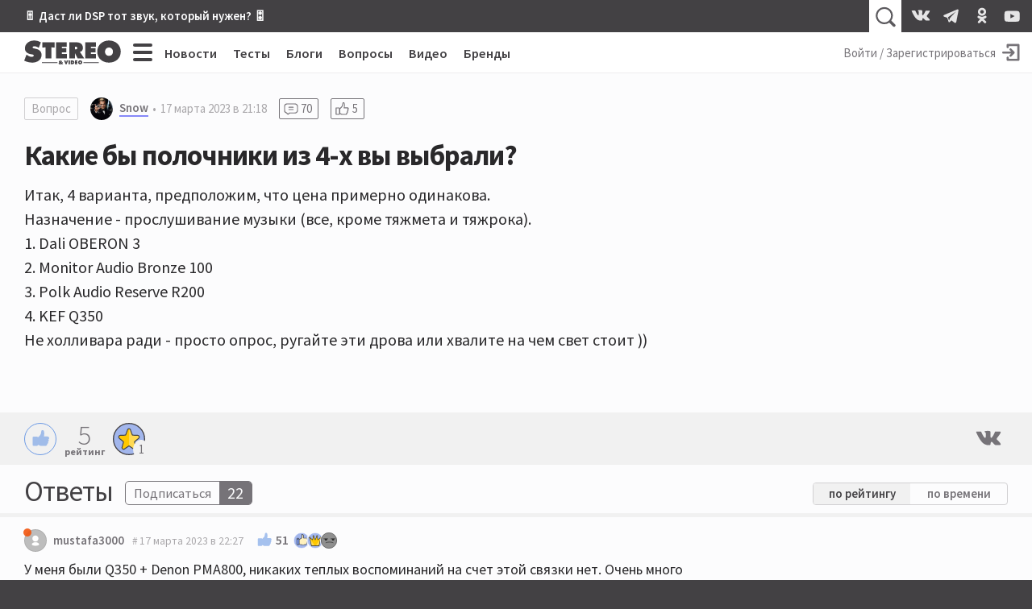

--- FILE ---
content_type: text/html; charset=utf-8
request_url: https://stereo.ru/p/gtu09-kakie-by-polochniki-iz-4-h/555585
body_size: 21726
content:
<!DOCTYPE html>
<html lang="ru" class="no-js">
  <head>
  <link rel="preconnect" href="https://fonts.gstatic.com/" crossorigin>
  <link rel="preconnect" href="https://img.stereo.ru" crossorigin>
  <meta charset="utf-8">
  <meta name="viewport" content="width=device-width, initial-scale=1">
  <link href="https://fonts.googleapis.com/css2?family=Source+Sans+Pro:wght@300;400;600;700;900&family=PT+Serif:ital,wght@0,400;0,700;1,400;1,700&subset=cyrillic&d&display=swap" rel="stylesheet">
  <script>document.documentElement.classList.remove('no-js');</script>

  <link rel="stylesheet" media="all" href="/vite/assets/main.fb95b7e4.css" />
  <link rel="stylesheet" media="print" href="/vite/assets/print.41a6b118.css" />
  <script src="/vite/assets/app.6e1862f9.js" crossorigin="anonymous" type="module" defer="defer"></script><link rel="modulepreload" href="/vite/assets/vendor.1eb795b8.js" as="script" crossorigin="anonymous" defer="defer">
  
  <script>
    window.__initialUserState__ = {"user":false};
    window.__initialFlash__ = {"notice":null,"alert":null};
  </script>
    <script>
  (function(i,s,o,g,r,a,m){i['GoogleAnalyticsObject']=r;i[r]=i[r]||function(){
  (i[r].q=i[r].q||[]).push(arguments)},i[r].l=1*new Date();a=s.createElement(o),
  m=s.getElementsByTagName(o)[0];a.async=1;a.src=g;m.parentNode.insertBefore(a,m)
  })(window,document,'script','//www.google-analytics.com/analytics.js','ga');
  ga('create', 'UA-1528686-1', 'auto');
  
  
  ga('send', 'pageview');
</script>

    <script type="text/javascript" > (function(m,e,t,r,i,k,a){m[i]=m[i]||function(){(m[i].a=m[i].a||[]).push(arguments)}; m[i].l=1*new Date();k=e.createElement(t),a=e.getElementsByTagName(t)[0],k.async=1,k.src=r,a.parentNode.insertBefore(k,a)}) (window, document, "script", "https://mc.yandex.ru/metrika/tag.js", "ym"); ym(55365703, "init", { clickmap:true, trackLinks:true, accurateTrackBounce:true }); </script> <noscript><div><img src="https://mc.yandex.ru/watch/55365703" style="position:absolute; left:-9999px;" alt="" /></div></noscript>

  <title>Какие бы полочники из 4-х вы выбрали? • Stereo.ru</title>
<meta name="description" content="Итак, 4 варианта, предположим, что цена примерно одинакова.Назначение - прослушивание музыки (все, кроме тяжмета и тяжрока).1. Dali OBERON 32. Monitor Audio Bronze 1003. Polk Audio Reserve R2004. KEF Q350Не холливара ради - просто опрос, ругайте эти дрова или хвалите на чем свет стоит ))">
<link rel="canonical" href="https://stereo.ru/p/gtu09-kakie-by-polochniki-iz-4-h">
<meta property="og:site_name" content="Stereo.ru">
<meta property="og:local" content="ru_RU">
<meta property="og:type" content="article">
<meta property="og:url" content="https://stereo.ru/p/gtu09-kakie-by-polochniki-iz-4-h">
<meta property="og:title" content="Какие бы полочники из 4-х вы выбрали?">
<meta property="og:description" content="Итак, 4 варианта, предположим, что цена примерно одинакова.Назначение - прослушивание музыки (все, кроме тяжмета и тяжрока).1. Dali OBERON 32. Monitor Audio Bronze 1003. Polk Audio Reserve R2004. KEF Q350Не холливара ради - просто опрос, ругайте эти дрова или хвалите на чем свет стоит ))">
  <script type="application/ld+json">{"@context":"http://schema.org","@type":"QAPage","mainEntity":{"@type":"Question","name":"Какие бы полочники из 4-х вы выбрали?","text":"Итак, 4 варианта, предположим, что цена примерно одинакова.Назначение - прослушивание музыки (все, кроме тяжмета и тяжрока).1. Dali OBERON 32. Monitor Audio Bronze 1003. Polk Audio Reserve R2004. KEF Q350Не холливара ради - просто опрос, ругайте эти дрова или хвалите на чем свет стоит ))","upvoteCount":5,"answerCount":70,"dateCreated":"2023-03-17T21:18:47.695+03:00","author":[{"@type":"Person","name":"Snow","url":"https://stereo.ru/users/@Snow","image":"https://img.stereo.ru/v3/avatars/d2/21dd03b-bc60-42e9-ac49-159977576b5f.jpg"}],"acceptedAnswer":{"@type":"Answer","text":"\u003cp\u003eПоставил. :)\u003c/p\u003e","dateCreated":"2023-03-20T06:40:10.571+03:00","upvoteCount":0,"url":"https://stereo.ru/p/gtu09-kakie-by-polochniki-iz-4-h#556156","author":{"@type":"Person","name":"ivasta"}}}}</script>

  <link rel="apple-touch-icon" sizes="180x180" href="/favicons/apple-touch-icon.png">
  <link rel="icon" type="image/png" sizes="32x32" href="/favicons/favicon-32x32.png">
  <link rel="icon" type="image/png" sizes="16x16" href="/favicons/favicon-16x16.png">
  <link rel="manifest" crossorigin="use-credentials" href="/manifest.json" />
  <link rel="mask-icon" href="/favicons/safari-pinned-tab.svg" color="#424242">
  <link rel="shortcut icon" href="/favicon.ico">
  <meta name="msapplication-TileColor" content="#00a300">
  <meta name="msapplication-config" content="/favicons/browserconfig.xml">
  <meta name="theme-color" content="#424242">

  <link rel="alternate" type="application/atom+xml" title="Все самое интересное на Stereo.ru" href="/feeds/rss" />

  <meta name="csrf-param" content="authenticity_token" />
<meta name="csrf-token" content="inhwPzWwPYyJiNLXWruFGpSUNOuV7+C5dfBsM4qCaHHe4jyiZGmImtc/KGYZ1wJ5wiIsu9oLMVTPLMxykg/CJQ==" />
  <meta name="action-cable-url" content="/cable" />
  <script>
    window.yaContextCb=window.yaContextCb||[];
    function onAdError() {
      var script = document.createElement('script');
      script.src = '//an.yandex.ru/system/context.js';
      script.async = true;
      document.head.appendChild(script);
    }
  </script>
  <script src="//yandex.ru/ads/system/context.js" async onerror="onAdError()"></script>
  
  <script async src="https://aflt.market.yandex.ru/widget/script/api" type="text/javascript"></script>
  <script type="text/javascript">
    (function (w) {
      function start() {
        w.removeEventListener("YaMarketAffiliateLoad", start);
        w.YaMarketAffiliate.createWidget({
          containerId: 'market-widget',
          type: 'models',
          params: {
            clid: 2339429,
            themeId: 4,
            searchText: 'полочная акустика',
            searchCount:3,
            metrikaCounterId: 55365703,
            themeBackgroundColor: 'var(--c-ym-background)'
          }
        });
      }
      document.addEventListener('DOMContentLoaded', () => {
        w.YaMarketAffiliate
          ? start()
          : w.addEventListener("YaMarketAffiliateLoad", start);
      });
    })(window);
  </script>

</head>

  <body itemscope itemtype=https://schema.org/QAPage>
    <div id="app" class="app">
      <div class="overheader__wrapper" id="overheader">
  <div class="overheader">
      <div class="promo-top">
      <div class="promo-top__place promo-top_right"><a href="https://stereo.ru/p/x1za4-akusticheskoe-modelirovanie-pozvolit-nam-poluchit-hayendnyy-zvuk-bez-hayendnyh">🎚 Даст ли DSP тот звук, который нужен? 🎛</a></div>
  </div>

    <app-header-search></app-header-search>
    <div class="social-links ">
    <a class="social-link social-link_vkontakte" href="https://vk.com/stereo_ru"target="_blank">
      <svg width="28" height="28">
        <use xlink:href="/vite/assets/svg-sprite__social-icons.90bf1ca3.svg#icon__vkontakte"></use>
      </svg>
    </a>
    <a class="social-link social-link_telegram" href="https://t.me/stereo_ru"target="_blank">
      <svg width="28" height="28">
        <use xlink:href="/vite/assets/svg-sprite__social-icons.90bf1ca3.svg#icon__telegram"></use>
      </svg>
    </a>
    <a class="social-link social-link_odnoklassniki" href="https://ok.ru/stereoru"target="_blank">
      <svg width="28" height="28">
        <use xlink:href="/vite/assets/svg-sprite__social-icons.90bf1ca3.svg#icon__odnoklassniki"></use>
      </svg>
    </a>
    <a class="social-link social-link_youtube" href="https://youtube.com/user/stereovideomagazine"target="_blank">
      <svg width="28" height="28">
        <use xlink:href="/vite/assets/svg-sprite__social-icons.90bf1ca3.svg#icon__youtube"></use>
      </svg>
    </a>
</div>

  </div>
</div>

      <div class="app__header">
        <header class="header">
          <a class="header__logo-link" href="/">
  <svg class="header__logo" xmlns="http://www.w3.org/2000/svg" viewBox="0 0 100 25" width="120" height="30">
  <path fill="currentColor" fill-rule="nonzero" d="M99.793 11.725C99.793 4.761 94.32.239 87.657.239c-6.664 0-12.136 4.525-12.136 11.486 0 7.114 5.443 11.375 12.136 11.375 6.697 0 12.136-4.26 12.136-11.375zm-8.036.121c0 2.525-1.678 4.261-4.1 4.261-2.414 0-4.107-1.736-4.107-4.26 0-2.35 1.571-4.322 4.107-4.322 2.536 0 4.107 1.971 4.107 4.321h-.007zM63.03 18.704h11.239v-4.536h-5.214v-1.632h4.607V8.214h-4.607V6.632h5.035V2.096H63.036v16.608h-.007zm-5.543-6.383v-.142c2.228-.75 3.189-1.804 3.189-4.315 0-4.185-3.143-5.771-6.857-5.771h-7.225V18.7h5.85v-5.321h.107l2.621 5.321h6.893l-3.582-5.393c-.321-.486-.696-.75-1-.99l.004.004zm-2.661-4.257c0 1.232-.979 1.393-1.964 1.393h-.411V6.636h.457c1.025 0 1.922.15 1.922 1.428h-.004zM47.207 20.88h-1.393v3.857h1.393v-3.857zm-3.286 3.857l1.483-3.857H43.95l-.507 1.757c-.057.189-.097.378-.097.571h-.028c0-.193-.043-.382-.1-.571l-.5-1.757H41.26l1.482 3.857h1.178zm-11.028-6.032h11.243v-4.536H38.92v-1.632h4.608V8.214H38.92V6.632h5.036V2.096H32.9v16.608h-.007zM28.118 7.339l3.296.154V2.096H18.843V7.49l3.296-.153v11.368h5.979V7.336v.003zm-19.382.015c0-.911 1.018-1.179 1.714-1.179 1.714 0 3.26.736 4.629 1.679l2.153-5.675C15.072.857 12.775.239 10.275.239 5.5.24.757 3.18.757 8.436c0 3.464 2.618 5.321 5.732 5.878l1.6.293c.729.143 1.775.236 1.775 1.236s-1.25 1.321-2.035 1.321c-1.833 0-3.55-.914-4.975-2.028l-.411-.322L0 21.071C2.475 22.332 5.679 23.1 8.443 23.1c4.743 0 9.514-2.618 9.514-7.907 0-3.76-2.443-5.582-5.821-6.347l-1.804-.41c-.607-.143-1.6-.265-1.6-1.086l.004.004zm25.621 15.378h-16v.66h16v-.66zm0 1.127h-16v.31h16v-.31zm1.225-.034c0 .886.918 1.1 1.643 1.1.429 0 .921-.079 1.286-.296l.228.232h1.765c-.35-.336-.725-.643-1.108-.957.322-.304.586-.668.686-1.15h-1.314a.993.993 0 0 1-.26.446 7.595 7.595 0 0 0-.494-.357c.393-.136.975-.464.975-.947 0-.721-.907-.81-1.596-.81-.786 0-1.607.2-1.607.993 0 .385.25.632.553.821-.4.164-.75.464-.75.929l-.007-.004zm2.186-1.814c0 .214-.214.314-.382.428-.165-.107-.393-.225-.393-.428 0-.197.19-.286.407-.286.214 0 .368.09.368.286zm-.91 1.803c0-.189.07-.271.206-.393l.707.572a.662.662 0 0 1-.435.164c-.232 0-.479-.107-.479-.343zm12.696-2.928h-1.418v3.857h1.76c1.125 0 1.929-.725 1.929-1.875 0-1.418-.986-1.986-2.268-1.986l-.003.004zm-.025 1.203h.082c.514 0 .821.232.821.775 0 .511-.357.725-.821.725h-.079v-1.5h-.003zm5.535-1.207h-2.571v3.857H55.1v-1.05h-1.214v-.378h1.071v-1h-1.071v-.382h1.178v-1.05.003zm.707 1.943c0 1.24.947 1.982 2.115 1.982 1.164 0 2.114-.743 2.114-1.982 0-1.214-.954-2.007-2.114-2.007-1.161 0-2.115.786-2.115 2.007zm1.4.018c0-.407.272-.75.715-.75.443 0 .714.343.714.75 0 .443-.293.743-.714.743-.422 0-.715-.3-.715-.743zm20.008-.107h-16v.66h16v-.66zm0 1.127h-16v.31h16v-.31z"/>
</svg>

  <svg class="header__logo_s" xmlns="http://www.w3.org/2000/svg" viewBox="0 0 500 500" width="45" height="45">
  <path fill="currentColor" fill-rule="nonzero" d="M245.378 459.95l-2.499.036-2.567.014c-49.9 0-107.655-14.08-152.312-37.265l10.488-27.325c37.225 38.777 89.192 63.294 146.89 64.54zm166.18-156.9c.293 3.783.442 7.685.442 11.708 0 16.45-2.468 31.493-6.984 45.134C370.586 408.369 313.987 440 250 440c-57.293 0-108.663-25.358-143.498-65.464l8.26-21.514C145.82 393.732 194.841 420 250 420c75.11 0 138.844-48.711 161.333-116.267zm-32.74-70.629c8.427 7.72 15.48 16.696 20.885 27.087C394.797 337.922 329.648 400 250 400c-53.22 0-99.966-27.716-126.592-69.5l8.735-22.75 2.299 1.86C156.053 351.42 199.689 380 250 380c71.797 0 130-58.203 130-130 0-5.744-.372-11.4-1.095-16.947zm-51.584-28.657c9.689 3.196 18.795 7.014 27.183 11.534C358.038 226.208 360 237.875 360 250c0 60.751-49.249 110-110 110-20.182 0-39.094-5.435-55.353-14.92 11.171 3.704 22.757 5.856 34.618 5.856 10.203 0 24.765-3.074 32.12-11.651C305.717 333.69 340 295.849 340 250c0-16.9-4.658-32.712-12.76-46.222zm-78.503-23.75c5.63 6.885 17.544 8.586 25.707 10.589l18.822 4.36C309.544 207.782 320 227.67 320 250c0 33.71-23.828 61.854-55.559 68.509-4.802-10.82-19.594-12.318-30.456-14.555l-28.878-5.385a191.96 191.96 0 01-6.798-1.367C186.937 284.756 180 268.188 180 250c0-37.887 30.099-68.743 67.69-69.963zM250 140c17.44 0 33.932 4.059 48.583 11.283-7.168-1.457-14.521-2.256-22.062-2.256-9.366 0-21.948 2.691-27.765 10.983L250 160c-49.706 0-90 40.294-90 90 0 13.445 2.948 26.201 8.233 37.658-9.3-3.993-17.989-8.854-25.819-14.62A110.606 110.606 0 01140 250c0-60.751 49.249-110 110-110zm0-40c48.044 0 90.813 22.587 118.266 57.722l-8.242 22.102c-.35-.245-.7-.49-1.052-.734C335.78 143.515 295.636 120 250 120c-71.797 0-130 58.203-130 130l.005.655c-7.429-10.276-12.9-22.195-15.853-35.842C119.986 148.945 179.277 100 250 100zm0-40c52.32 0 99.701 21.148 134.061 55.361l-7.769 20.837C345.178 101.691 300.122 80 250 80c-61.885 0-116.047 33.067-145.78 82.497 4.616-24.577 15.256-45.725 30.057-63.197C166.32 74.653 206.45 60 250 60zm23.391-20c45.15 0 86.633 11.332 125.488 35.615l-7.218 19.36c-34.642-31.673-79.936-51.89-129.884-54.65 3.863-.216 7.738-.325 11.614-.325z"/>
</svg>

</a>

          <div class="hc-nav__wrapper" v-click-outside="{ handler: () => { toggleMenu() }, isActive: isNavSiteOpened }">
  <div class="hc-nav">
    <button
  class="button_clean burger hc-nav__burger"
  v-bind:class="{ burger_close: isNavSiteOpened }"
  @click.prevent="toggleMenu"
>
  <span class="burger__line"></span>
  <span class="burger__line"></span>
  <span class="burger__line"></span>
  <span class="burger__line"></span>
</button>

        <div class="hc-nav__section">
          <a class="hc-nav__link" href="/news">Новости</a>
        </div>     
        <div class="hc-nav__section">
          <a class="hc-nav__link" href="/tests">Тесты</a>
        </div>     
        <div class="hc-nav__section">
          <a class="hc-nav__link" href="/blogs">Блоги</a>
        </div>     
        <div class="hc-nav__section">
          <a class="hc-nav__link" href="/qa">Вопросы</a>
        </div>     
        <div class="hc-nav__section">
          <a class="hc-nav__link" href="/tube">Видео</a>
        </div>     
        <div class="hc-nav__section">
          <a class="hc-nav__link" href="/brands">Бренды</a>
        </div>     
  </div>
  <nav class="nav-site" v-bind:style="{ top: topPosition + 50 + 'px' }" v-bind:class="{'nav-site_opened': isNavSiteOpened }">
    <div class="nav-site__header">
        <a class="nav-site__link " href="/channels">Все каналы</a>
        <a class="nav-site__link nav-site__link_m" href="/news">Новости</a>
        <a class="nav-site__link nav-site__link_m" href="/tests">Тесты</a>
        <a class="nav-site__link nav-site__link_m" href="/blogs">Блоги</a>
        <a class="nav-site__link nav-site__link_m" href="/qa">Вопросы</a>
        <a class="nav-site__link nav-site__link_m" href="/tube">Видео</a>
        <a class="nav-site__link nav-site__link_m" href="/brands">Бренды</a>
    </div>
    <div class="nav-site__sections">
        <div class="nav-site__section">
          <a class="nav-site__group-title" href="/groups/speakers">Акустика</a>
            <div class="nav-site__chunk">
                <a class="nav-site__channel-link" href="/channels/floorstand-speakers">
                  <span>Напольная</span>
                </a>
                <a class="nav-site__channel-link" href="/channels/shelf-speakers">
                  <span>Полочная</span>
                </a>
                <a class="nav-site__channel-link" href="/channels/subwoofers">
                  <span>Сабвуферы</span>
                </a>
                <a class="nav-site__channel-link" href="/channels/active-speakers">
                  <span>Активная</span>
                </a>
            </div>
        </div>
        <div class="nav-site__section">
          <a class="nav-site__group-title" href="/groups/audio-system">Система</a>
            <div class="nav-site__chunk">
                <a class="nav-site__channel-link" href="/channels/amplifiers">
                  <span>Усилители</span>
                </a>
                <a class="nav-site__channel-link" href="/channels/av-receivers">
                  <span>AV-ресиверы</span>
                </a>
                <a class="nav-site__channel-link" href="/channels/digital-sound">
                  <span>Цифра</span>
                </a>
                <a class="nav-site__channel-link" href="/channels/apps">
                  <span>Приложения</span>
                </a>
            </div>
            <div class="nav-site__chunk">
                <a class="nav-site__channel-link" href="/channels/vinyl">
                  <span>Винил</span>
                </a>
                <a class="nav-site__channel-link" href="/channels/tube">
                  <span>Лампа</span>
                </a>
                <a class="nav-site__channel-link" href="/channels/power">
                  <span>Питание</span>
                </a>
                <a class="nav-site__channel-link" href="/channels/cables">
                  <span>Кабели</span>
                </a>
            </div>
        </div>
        <div class="nav-site__section">
          <a class="nav-site__group-title" href="/groups/headphones">Наушники</a>
            <div class="nav-site__chunk">
                <a class="nav-site__channel-link" href="/channels/on-ear-headphones">
                  <span>Накладные</span>
                </a>
                <a class="nav-site__channel-link" href="/channels/in-ear-headphones">
                  <span>Внутриканальные</span>
                </a>
                <a class="nav-site__channel-link" href="/channels/portable-audio">
                  <span>Плееры</span>
                </a>
            </div>
        </div>
        <div class="nav-site__section">
          <a class="nav-site__group-title" href="/groups/hobby">Хобби</a>
            <div class="nav-site__chunk">
                <a class="nav-site__channel-link" href="/channels/lp">
                  <span>Пластинки</span>
                </a>
                <a class="nav-site__channel-link" href="/channels/reel-to-reel">
                  <span>Бобины</span>
                </a>
                <a class="nav-site__channel-link" href="/channels/vintage">
                  <span>Винтаж</span>
                </a>
                <a class="nav-site__channel-link" href="/channels/diy">
                  <span>Сделай сам</span>
                </a>
            </div>
        </div>
        <div class="nav-site__section">
          <a class="nav-site__group-title" href="/groups/play">Play</a>
            <div class="nav-site__chunk">
                <a class="nav-site__channel-link" href="/channels/music">
                  <span>Музыка</span>
                </a>
                <a class="nav-site__channel-link" href="/channels/movies">
                  <span>Кино</span>
                </a>
                <a class="nav-site__channel-link" href="/channels/streaming">
                  <span>Стриминг</span>
                </a>
                <a class="nav-site__channel-link" href="/channels/games">
                  <span>Игры</span>
                </a>
            </div>
        </div>
        <div class="nav-site__section">
          <a class="nav-site__group-title" href="/groups/video">Видео</a>
            <div class="nav-site__chunk">
                <a class="nav-site__channel-link" href="/channels/tv">
                  <span>Телевизоры</span>
                </a>
                <a class="nav-site__channel-link" href="/channels/video-projectors">
                  <span>Проекторы</span>
                </a>
                <a class="nav-site__channel-link" href="/channels/video-players">
                  <span>Плееры</span>
                </a>
            </div>
        </div>
        <div class="nav-site__section">
          <a class="nav-site__group-title" href="/groups/gadgets">Гаджеты</a>
            <div class="nav-site__chunk">
                <a class="nav-site__channel-link" href="/channels/portable-speakers">
                  <span>Портативная акустика</span>
                </a>
                <a class="nav-site__channel-link" href="/channels/smart-speakers">
                  <span>Умные колонки</span>
                </a>
                <a class="nav-site__channel-link" href="/channels/phones">
                  <span>Смартфоны</span>
                </a>
            </div>
        </div>
        <div class="nav-site__section">
          <a class="nav-site__group-title" href="/groups/custom-install">Инсталляции</a>
            <div class="nav-site__chunk">
                <a class="nav-site__channel-link" href="/channels/room">
                  <span>Комната</span>
                </a>
                <a class="nav-site__channel-link" href="/channels/ci-projects">
                  <span>Проекты</span>
                </a>
                <a class="nav-site__channel-link" href="/channels/custom-speakers">
                  <span>Встройка</span>
                </a>
            </div>
        </div>
        <div class="nav-site__section">
          <a class="nav-site__group-title" href="/groups/studio">Студия</a>
            <div class="nav-site__chunk">
                <a class="nav-site__channel-link" href="/channels/studio-monitors">
                  <span>Мониторы</span>
                </a>
                <a class="nav-site__channel-link" href="/channels/guitars">
                  <span>Гитары</span>
                </a>
                <a class="nav-site__channel-link" href="/channels/synthesizers">
                  <span>Синтезаторы</span>
                </a>
            </div>
        </div>
        <div class="nav-site__section">
          <a class="nav-site__group-title" href="/groups/other">Разное</a>
            <div class="nav-site__chunk">
                <a class="nav-site__channel-link" href="/channels/theory-and-practice">
                  <span>Теория и практика</span>
                </a>
                <a class="nav-site__channel-link" href="/channels/events">
                  <span>События</span>
                </a>
                <a class="nav-site__channel-link" href="/channels/shopping">
                  <span>Покупки</span>
                </a>
            </div>
        </div>
    </div>
    <footer class="nav-site__footer">
        <a href="/users" class="nav-site__link">Пользователи</a>
        <a href="/cities" class="nav-site__link">Города</a>
        <a href="/companies" class="nav-site__link">Компании</a>
    </footer>
  </nav>
</div>

          <div class="hu-nav__wrapper">
    <a class="hu-nav__sign-in" href="/users/login">
      <span class="hu-nav__sign-in-text">Войти / Зарегистрироваться</span>
      <svg width="30" height="30" class="hu-nav__sign-in-icon">
        <use xlink:href="/vite/assets/svg-sprite__base-icons.3071bcc3.svg#icon__enter"></use>      </svg>
    </a>
</div>

        </header>
      </div>
      
      <div class="app__body">
        


<main itemprop="mainEntity" itemscope itemtype="https://schema.org/Question">
<div class="question__wrapper">
  <article class="question">
    <header class="question__header">
      <div class="content-facts">
        <a class="tag-type" href="/qa">Вопрос</a>
        <a href="/users/@Snow" class="username username_content username_author ">
  
  <svg class="username__avatar" style="height:28px; width:28px;">
  <mask id="username__avatar_">
    <circle class="avatar__mc" cx="14" cy="14" r="14"></circle>
  </mask>
  <g mask="url(#username__avatar_)">
    <image x="0" y="0" width="100%" height="100%" preserveAspectRatio="xMidYMid slice" xlink:href="https://img.stereo.ru/v3/avatars/d2/21dd03b-bc60-42e9-ac49-159977576b5f.jpg" style="height:28px; width:28px;"></image>
    <circle class="avatar__ic" cx="14" cy="14" r="14"></circle>
  </g>
</svg>

  <span class="username__name">Snow</span>
</a>

        <time datetime="2023-03-17T18:18:47Z" class="time content-facts__time" title="17 марта 2023 в 21:18" itemprop="dateCreated">17 марта 2023 в 21:18</time>
          <a class="counter" href="#replies">
            <svg width="24" height="24">
              <use xlink:href="/vite/assets/svg-sprite__base-icons.3071bcc3.svg#icon__replies"></use>            </svg>
            <span itemprop="answerCount">70</span>
          </a>
          <a class="counter" href="#reactions">
            <svg width="24" height="24">
              <use xlink:href="/vite/assets/svg-sprite__base-icons.3071bcc3.svg#icon__thumb-up"></use>            </svg>
            <span itemprop="upvoteCount">5</span>
          </a>
        
      </div>
      <div class="relations question__relations">


</div>

      <h1 class="question__title" itemprop="name">Какие бы полочники из 4-х вы выбрали?</h1>
    </header>
    <div class="content-body post-body question__content" itemprop="text">
      <p>Итак, 4 варианта, предположим, что цена примерно одинакова.<br>Назначение - прослушивание музыки (все, кроме тяжмета и тяжрока).<br>1. Dali OBERON 3<br>2. Monitor Audio Bronze 100<br>3. Polk Audio Reserve R200<br>4. KEF Q350<br>Не холливара ради - просто опрос, ругайте эти дрова или хвалите на чем свет стоит ))<br></p>
    </div>
  </article>
  <div data-lfb="ssr-wrapper" data-lfb-position="large" data-lfb-section="questions" class="lfb__wrapper _content"></div>
</div>

<div id="market-widget" class="market-widget"></div>
<section class="content-options">
  <app-reactions
  v-bind:rating="5"
  v-bind:reactions="[{&quot;type&quot;:&quot;like&quot;,&quot;count&quot;:0,&quot;cost&quot;:1,&quot;can_react&quot;:false},{&quot;type&quot;:&quot;laugh&quot;,&quot;count&quot;:0,&quot;cost&quot;:1,&quot;can_react&quot;:false},{&quot;type&quot;:&quot;sad&quot;,&quot;count&quot;:0,&quot;cost&quot;:1,&quot;can_react&quot;:false},{&quot;type&quot;:&quot;angry&quot;,&quot;count&quot;:0,&quot;cost&quot;:1,&quot;can_react&quot;:false},{&quot;type&quot;:&quot;thanks&quot;,&quot;count&quot;:1,&quot;cost&quot;:5,&quot;can_react&quot;:false},{&quot;type&quot;:&quot;crown&quot;,&quot;count&quot;:0,&quot;cost&quot;:30,&quot;can_react&quot;:false},{&quot;type&quot;:&quot;dislike&quot;,&quot;count&quot;:0,&quot;cost&quot;:-3,&quot;can_react&quot;:false},{&quot;type&quot;:&quot;awful&quot;,&quot;count&quot;:0,&quot;cost&quot;:-10,&quot;can_react&quot;:false}]"
  v-bind:voted="false"
  v-bind:owner="false"
  size="l"
  content_type="post"
  content_id="38083"
></app-reactions>
  <div class="content-share">
  <a class="content-share__link social-link_vk" href="http://vkontakte.ru/share.php?url=https://stereo.ru/p/gtu09-kakie-by-polochniki-iz-4-h/555585" target="_blank" rel="noopener" onclick="window.open('http://vkontakte.ru/share.php?url=https://stereo.ru/p/gtu09-kakie-by-polochniki-iz-4-h/555585', 'newwindow', 'width=655, height=450'); return false;">
    <svg width="38" height="38" class="share__icon">
      <use xlink:href="/vite/assets/svg-sprite__social-icons.90bf1ca3.svg#icon__vkontakte"></use>    </svg>
  </a>
  <app-content-share title="Какие бы полочники из 4-х вы выбрали?" url="https://stereo.ru/p/gtu09-kakie-by-polochniki-iz-4-h/555585"></app-content-share>
</div>

</section>

<div class="replies">
  <div id="replies" class="anchor"></div>
  <header class="replies__header replies__header_answers">
    <h2 class="replies__title">Ответы</h2>
    <app-subscribe-button
  v-bind:params='{&quot;subscribeable_type&quot;:&quot;Post&quot;,&quot;subscribeable_id&quot;:38083}'
  v-bind:user='false'
  v-bind:tooltip='{&quot;subscribe&quot;:&quot;Подписаться на ответы к вопросу “Какие бы полочники из 4-х...”&quot;,&quot;unsubscribe&quot;:&quot;Отписаться от ответов на вопрос “Какие бы полочники из 4-х...”&quot;,&quot;position&quot;:&quot;left&quot;}'
  v-bind:_subscribed='false'
  v-bind:_subscribers='22'
  _size='m'
  
></app-subscribe-button>

      <div class="answers__sort">
        <a href="/p/gtu09-kakie-by-polochniki-iz-4-h" class="answers__sort-link answers__sort_active">по
          рейтингу</a>
        <a href="/p/gtu09-kakie-by-polochniki-iz-4-h?sort=answers_created" class="answers__sort-link ">по времени</a>
      </div>
  </header>
  <div class="replies__list-wrapper">
    <div data-lfb="replies" class="replies__list" data-count="70">
        <article id="rw555585" class="reply answer _shift-0  ">
    <div id="555585" class="anchor"></div>
    <header class="reply__header">
        <a href="/users/@mustafa3000" class="username username_response  username_banned">
  
  <svg class="username__avatar" style="height:28px; width:28px;">
  <mask id="username__avatar_">
    <circle class="avatar__mc" cx="14" cy="14" r="14"></circle>
  </mask>
  <g mask="url(#username__avatar_)">
    <image x="0" y="0" width="100%" height="100%" preserveAspectRatio="xMidYMid slice" xlink:href="/vite/assets/default-avatar.21e56101.svg" style="height:28px; width:28px;"></image>
    <circle class="avatar__ic" cx="14" cy="14" r="14"></circle>
  </g>
</svg>

  <span class="username__name">mustafa3000</span>
</a>


      <a class="reply__time" href="/p/gtu09-kakie-by-polochniki-iz-4-h/555585#555585">
        <time datetime="2023-03-17T19:27:52Z" class="time " title="17 марта 2023 в 22:27" >17 марта 2023 в 22:27</time>
</a>      <app-reactions
  v-bind:rating="51"
  v-bind:reactions="[{&quot;type&quot;:&quot;like&quot;,&quot;count&quot;:1,&quot;cost&quot;:1,&quot;can_react&quot;:false},{&quot;type&quot;:&quot;laugh&quot;,&quot;count&quot;:0,&quot;cost&quot;:1,&quot;can_react&quot;:false},{&quot;type&quot;:&quot;sad&quot;,&quot;count&quot;:0,&quot;cost&quot;:1,&quot;can_react&quot;:false},{&quot;type&quot;:&quot;angry&quot;,&quot;count&quot;:0,&quot;cost&quot;:1,&quot;can_react&quot;:false},{&quot;type&quot;:&quot;thanks&quot;,&quot;count&quot;:0,&quot;cost&quot;:5,&quot;can_react&quot;:false},{&quot;type&quot;:&quot;crown&quot;,&quot;count&quot;:2,&quot;cost&quot;:30,&quot;can_react&quot;:false},{&quot;type&quot;:&quot;dislike&quot;,&quot;count&quot;:0,&quot;cost&quot;:-3,&quot;can_react&quot;:false},{&quot;type&quot;:&quot;awful&quot;,&quot;count&quot;:1,&quot;cost&quot;:-10,&quot;can_react&quot;:false}]"
  v-bind:voted="false"
  v-bind:owner="false"
  size="s"
  content_type="answer"
  content_id="555585"
></app-reactions>
    </header>
    
    <div id="rb555585" class="content-body reply-body reply__content" itemprop="text">
      <p>У меня были Q350 + Denon PMA800, никаких теплых воспоминаний на счет этой связки нет. Очень много баса, бубнящего и кашеобразного. После смены Денона на Кембридж 81 стало значительно лучше, гармоничнее и не утомительно. </p><p>МА Бронзы совсем унылые в плане музыки. </p><p>Звук Дали вообще не мой, но стану ругать или рекомендовать. </p><p>Полк - никогда не слышал, ничего не могу сказать. </p><p></p>
    </div>


  </article>
  <article id="rw555703" class="reply answer _shift-0  ">
    <div id="555703" class="anchor"></div>
    <header class="reply__header">
        <a href="/users/@Roboter" class="username username_response  ">
  
  <svg class="username__avatar" style="height:28px; width:28px;">
  <mask id="username__avatar_">
    <circle class="avatar__mc" cx="14" cy="14" r="14"></circle>
  </mask>
  <g mask="url(#username__avatar_)">
    <image x="0" y="0" width="100%" height="100%" preserveAspectRatio="xMidYMid slice" xlink:href="https://img.stereo.ru/v3/avatars/Roboter-b6a80e290b13f3472b7c9a1a52bb1725.jpg" style="height:28px; width:28px;"></image>
    <circle class="avatar__ic" cx="14" cy="14" r="14"></circle>
  </g>
</svg>

  <span class="username__name">Roboter</span>
</a>


      <a class="reply__time" href="/p/gtu09-kakie-by-polochniki-iz-4-h/555703#555703">
        <time datetime="2023-03-18T08:37:44Z" class="time " title="18 марта 2023 в 11:37" >18 марта 2023 в 11:37</time>
</a>      <app-reactions
  v-bind:rating="35"
  v-bind:reactions="[{&quot;type&quot;:&quot;like&quot;,&quot;count&quot;:0,&quot;cost&quot;:1,&quot;can_react&quot;:false},{&quot;type&quot;:&quot;laugh&quot;,&quot;count&quot;:0,&quot;cost&quot;:1,&quot;can_react&quot;:false},{&quot;type&quot;:&quot;sad&quot;,&quot;count&quot;:0,&quot;cost&quot;:1,&quot;can_react&quot;:false},{&quot;type&quot;:&quot;angry&quot;,&quot;count&quot;:0,&quot;cost&quot;:1,&quot;can_react&quot;:false},{&quot;type&quot;:&quot;thanks&quot;,&quot;count&quot;:1,&quot;cost&quot;:5,&quot;can_react&quot;:false},{&quot;type&quot;:&quot;crown&quot;,&quot;count&quot;:1,&quot;cost&quot;:30,&quot;can_react&quot;:false},{&quot;type&quot;:&quot;dislike&quot;,&quot;count&quot;:0,&quot;cost&quot;:-3,&quot;can_react&quot;:false},{&quot;type&quot;:&quot;awful&quot;,&quot;count&quot;:0,&quot;cost&quot;:-10,&quot;can_react&quot;:false}]"
  v-bind:voted="false"
  v-bind:owner="false"
  size="s"
  content_type="answer"
  content_id="555703"
></app-reactions>
    </header>
    
    <div id="rb555703" class="content-body reply-body reply__content" itemprop="text">
      <p>Castle Knight 2 а если не скромно с ценой и б\у то Dynaudio Focus 160</p>
    </div>


  </article>
  <article id="rw555626" class="reply answer _shift-0  ">
    <div id="555626" class="anchor"></div>
    <header class="reply__header">
        <a href="/users/@Alex" class="username username_response  ">
  
  <svg class="username__avatar" style="height:28px; width:28px;">
  <mask id="username__avatar_">
    <circle class="avatar__mc" cx="14" cy="14" r="14"></circle>
  </mask>
  <g mask="url(#username__avatar_)">
    <image x="0" y="0" width="100%" height="100%" preserveAspectRatio="xMidYMid slice" xlink:href="https://img.stereo.ru/v3/avatars/Alex-prfee.jpg" style="height:28px; width:28px;"></image>
    <circle class="avatar__ic" cx="14" cy="14" r="14"></circle>
  </g>
</svg>

  <span class="username__name">Alex</span>
</a>


      <a class="reply__time" href="/p/gtu09-kakie-by-polochniki-iz-4-h/555626#555626">
        <time datetime="2023-03-18T00:21:15Z" class="time " title="18 марта 2023 в 03:21" >18 марта 2023 в 03:21</time>
</a>      <app-reactions
  v-bind:rating="12"
  v-bind:reactions="[{&quot;type&quot;:&quot;like&quot;,&quot;count&quot;:2,&quot;cost&quot;:1,&quot;can_react&quot;:false},{&quot;type&quot;:&quot;laugh&quot;,&quot;count&quot;:0,&quot;cost&quot;:1,&quot;can_react&quot;:false},{&quot;type&quot;:&quot;sad&quot;,&quot;count&quot;:0,&quot;cost&quot;:1,&quot;can_react&quot;:false},{&quot;type&quot;:&quot;angry&quot;,&quot;count&quot;:0,&quot;cost&quot;:1,&quot;can_react&quot;:false},{&quot;type&quot;:&quot;thanks&quot;,&quot;count&quot;:2,&quot;cost&quot;:5,&quot;can_react&quot;:false},{&quot;type&quot;:&quot;crown&quot;,&quot;count&quot;:0,&quot;cost&quot;:30,&quot;can_react&quot;:false},{&quot;type&quot;:&quot;dislike&quot;,&quot;count&quot;:0,&quot;cost&quot;:-3,&quot;can_react&quot;:false},{&quot;type&quot;:&quot;awful&quot;,&quot;count&quot;:0,&quot;cost&quot;:-10,&quot;can_react&quot;:false}]"
  v-bind:voted="false"
  v-bind:owner="false"
  size="s"
  content_type="answer"
  content_id="555626"
></app-reactions>
    </header>
    
    <div id="rb555626" class="content-body reply-body reply__content" itemprop="text">
      <p>Предложу рассмотреть на вторичке Wharfedale Evo 4.2, которым нужен достаточно мощный и детальный по звучанию усилитель, мне на удивление понравилась их звуковая подача, например, с Marantz. Второй вариант DALI, опять же со вторички либо Ikon-2, либо Opticon-2, но не МК.</p><p>Можно рассмотреть еще английские полочные МА Gold. Еще есть вариант поискать, опять же на Авито Piega Classic 3.0.</p>
    </div>


  </article>
  <article id="rw555636" class="reply answer _shift-1  ">
    <div id="555636" class="anchor"></div>
    <header class="reply__header">
        <a href="/users/@ivasta" class="username username_response  ">
  
  <svg class="username__avatar" style="height:28px; width:28px;">
  <mask id="username__avatar_">
    <circle class="avatar__mc" cx="14" cy="14" r="14"></circle>
  </mask>
  <g mask="url(#username__avatar_)">
    <image x="0" y="0" width="100%" height="100%" preserveAspectRatio="xMidYMid slice" xlink:href="/vite/assets/default-avatar.21e56101.svg" style="height:28px; width:28px;"></image>
    <circle class="avatar__ic" cx="14" cy="14" r="14"></circle>
  </g>
</svg>

  <span class="username__name">ivasta</span>
</a>

          <a class="reply__reply-to" href="#555626">
            <svg width="13" height="13" class="icon_reply-to">
              <use xlink:href="/vite/assets/svg-sprite__base-icons.3071bcc3.svg#icon__reply-to"></use>            </svg>
            @Alex
</a>
      <a class="reply__time" href="/p/gtu09-kakie-by-polochniki-iz-4-h/555636#555636">
        <time datetime="2023-03-18T05:06:14Z" class="time " title="18 марта 2023 в 08:06" >18 марта 2023 в 08:06</time>
</a>      <app-reactions
  v-bind:rating="0"
  v-bind:reactions="[{&quot;type&quot;:&quot;like&quot;,&quot;count&quot;:0,&quot;cost&quot;:1,&quot;can_react&quot;:false},{&quot;type&quot;:&quot;laugh&quot;,&quot;count&quot;:0,&quot;cost&quot;:1,&quot;can_react&quot;:false},{&quot;type&quot;:&quot;sad&quot;,&quot;count&quot;:0,&quot;cost&quot;:1,&quot;can_react&quot;:false},{&quot;type&quot;:&quot;angry&quot;,&quot;count&quot;:0,&quot;cost&quot;:1,&quot;can_react&quot;:false},{&quot;type&quot;:&quot;thanks&quot;,&quot;count&quot;:0,&quot;cost&quot;:5,&quot;can_react&quot;:false},{&quot;type&quot;:&quot;crown&quot;,&quot;count&quot;:0,&quot;cost&quot;:30,&quot;can_react&quot;:false},{&quot;type&quot;:&quot;dislike&quot;,&quot;count&quot;:0,&quot;cost&quot;:-3,&quot;can_react&quot;:false},{&quot;type&quot;:&quot;awful&quot;,&quot;count&quot;:0,&quot;cost&quot;:-10,&quot;can_react&quot;:false}]"
  v-bind:voted="false"
  v-bind:owner="false"
  size="s"
  content_type="answer"
  content_id="555636"
></app-reactions>
    </header>
    
    <div id="rb555636" class="content-body reply-body reply__content" itemprop="text">
      <p>Вот тут тоже думаю, лишь бы усиление подошло.  Про Эво. </p>
    </div>


  </article>
  <article id="rw555564" class="reply answer _shift-0  ">
    <div id="555564" class="anchor"></div>
    <header class="reply__header">
        <a href="/users/@Classic" class="username username_response  ">
  
  <svg class="username__avatar" style="height:28px; width:28px;">
  <mask id="username__avatar_">
    <circle class="avatar__mc" cx="14" cy="14" r="14"></circle>
  </mask>
  <g mask="url(#username__avatar_)">
    <image x="0" y="0" width="100%" height="100%" preserveAspectRatio="xMidYMid slice" xlink:href="https://img.stereo.ru/v3/avatars/Classic-9d649e65295d63f9013633860df0ac54.jpg" style="height:28px; width:28px;"></image>
    <circle class="avatar__ic" cx="14" cy="14" r="14"></circle>
  </g>
</svg>

  <span class="username__name">Classic</span>
</a>


      <a class="reply__time" href="/p/gtu09-kakie-by-polochniki-iz-4-h/555564#555564">
        <time datetime="2023-03-17T18:34:44Z" class="time " title="17 марта 2023 в 21:34" >17 марта 2023 в 21:34</time>
</a>      <app-reactions
  v-bind:rating="6"
  v-bind:reactions="[{&quot;type&quot;:&quot;like&quot;,&quot;count&quot;:0,&quot;cost&quot;:1,&quot;can_react&quot;:false},{&quot;type&quot;:&quot;laugh&quot;,&quot;count&quot;:1,&quot;cost&quot;:1,&quot;can_react&quot;:false},{&quot;type&quot;:&quot;sad&quot;,&quot;count&quot;:0,&quot;cost&quot;:1,&quot;can_react&quot;:false},{&quot;type&quot;:&quot;angry&quot;,&quot;count&quot;:0,&quot;cost&quot;:1,&quot;can_react&quot;:false},{&quot;type&quot;:&quot;thanks&quot;,&quot;count&quot;:1,&quot;cost&quot;:5,&quot;can_react&quot;:false},{&quot;type&quot;:&quot;crown&quot;,&quot;count&quot;:0,&quot;cost&quot;:30,&quot;can_react&quot;:false},{&quot;type&quot;:&quot;dislike&quot;,&quot;count&quot;:0,&quot;cost&quot;:-3,&quot;can_react&quot;:false},{&quot;type&quot;:&quot;awful&quot;,&quot;count&quot;:0,&quot;cost&quot;:-10,&quot;can_react&quot;:false}]"
  v-bind:voted="false"
  v-bind:owner="false"
  size="s"
  content_type="answer"
  content_id="555564"
></app-reactions>
    </header>
    
    <div id="rb555564" class="content-body reply-body reply__content" itemprop="text">
      <p>Вы на каком ресурсе? Дали, конечно! )))) </p><p>Кроме шуток- реально Дали. Правда, я не слышал данные KEF, может и их бы посоветовал.</p>
    </div>


  </article>
  <article id="rw555572" class="reply answer _shift-1 reply_collapsed ">
    <div id="555572" class="anchor"></div>
    <header class="reply__header">
        <a href="/users/@Andy_stereo" class="username username_response  ">
  
  <svg class="username__avatar" style="height:28px; width:28px;">
  <mask id="username__avatar_">
    <circle class="avatar__mc" cx="14" cy="14" r="14"></circle>
  </mask>
  <g mask="url(#username__avatar_)">
    <image x="0" y="0" width="100%" height="100%" preserveAspectRatio="xMidYMid slice" xlink:href="/vite/assets/default-avatar.21e56101.svg" style="height:28px; width:28px;"></image>
    <circle class="avatar__ic" cx="14" cy="14" r="14"></circle>
  </g>
</svg>

  <span class="username__name">Andy_stereo</span>
</a>

          <a class="reply__reply-to" href="#555564">
            <svg width="13" height="13" class="icon_reply-to">
              <use xlink:href="/vite/assets/svg-sprite__base-icons.3071bcc3.svg#icon__reply-to"></use>            </svg>
            @Classic
</a>
      <a class="reply__time" href="/p/gtu09-kakie-by-polochniki-iz-4-h/555572#555572">
        <time datetime="2023-03-17T18:50:49Z" class="time " title="17 марта 2023 в 21:50" >17 марта 2023 в 21:50</time>
</a>      <app-reactions
  v-bind:rating="-10"
  v-bind:reactions="[{&quot;type&quot;:&quot;like&quot;,&quot;count&quot;:0,&quot;cost&quot;:1,&quot;can_react&quot;:false},{&quot;type&quot;:&quot;laugh&quot;,&quot;count&quot;:0,&quot;cost&quot;:1,&quot;can_react&quot;:false},{&quot;type&quot;:&quot;sad&quot;,&quot;count&quot;:0,&quot;cost&quot;:1,&quot;can_react&quot;:false},{&quot;type&quot;:&quot;angry&quot;,&quot;count&quot;:0,&quot;cost&quot;:1,&quot;can_react&quot;:false},{&quot;type&quot;:&quot;thanks&quot;,&quot;count&quot;:0,&quot;cost&quot;:5,&quot;can_react&quot;:false},{&quot;type&quot;:&quot;crown&quot;,&quot;count&quot;:0,&quot;cost&quot;:30,&quot;can_react&quot;:false},{&quot;type&quot;:&quot;dislike&quot;,&quot;count&quot;:0,&quot;cost&quot;:-3,&quot;can_react&quot;:false},{&quot;type&quot;:&quot;awful&quot;,&quot;count&quot;:1,&quot;cost&quot;:-10,&quot;can_react&quot;:false}]"
  v-bind:voted="false"
  v-bind:owner="false"
  size="s"
  content_type="answer"
  content_id="555572"
></app-reactions>
    </header>
      <div class="reply__negative-toggle" onclick="document.getElementById('rw555572').classList.toggle('_open')">
        <svg width="10" height="10"><use xlink:href="/vite/assets/svg-sprite__base-icons.3071bcc3.svg#icon__arrow"></use></svg>
      </div>
    
    <div id="rb555572" class="content-body reply-body reply__content" itemprop="text">
      <p>1 или 4</p>
    </div>


  </article>
  <article id="rw555809" class="reply answer _shift-0  ">
    <div id="555809" class="anchor"></div>
    <header class="reply__header">
        <a href="/users/@Snow" class="username username_response username_author ">
  
  <svg class="username__avatar" style="height:28px; width:28px;">
  <mask id="username__avatar_">
    <circle class="avatar__mc" cx="14" cy="14" r="14"></circle>
  </mask>
  <g mask="url(#username__avatar_)">
    <image x="0" y="0" width="100%" height="100%" preserveAspectRatio="xMidYMid slice" xlink:href="https://img.stereo.ru/v3/avatars/d2/21dd03b-bc60-42e9-ac49-159977576b5f.jpg" style="height:28px; width:28px;"></image>
    <circle class="avatar__ic" cx="14" cy="14" r="14"></circle>
  </g>
</svg>

  <span class="username__name">Snow</span>
</a>


      <a class="reply__time" href="/p/gtu09-kakie-by-polochniki-iz-4-h/555809#555809">
        <time datetime="2023-03-18T13:05:05Z" class="time " title="18 марта 2023 в 16:05" >18 марта 2023 в 16:05</time>
</a>      <app-reactions
  v-bind:rating="6"
  v-bind:reactions="[{&quot;type&quot;:&quot;like&quot;,&quot;count&quot;:1,&quot;cost&quot;:1,&quot;can_react&quot;:false},{&quot;type&quot;:&quot;laugh&quot;,&quot;count&quot;:0,&quot;cost&quot;:1,&quot;can_react&quot;:false},{&quot;type&quot;:&quot;sad&quot;,&quot;count&quot;:0,&quot;cost&quot;:1,&quot;can_react&quot;:false},{&quot;type&quot;:&quot;angry&quot;,&quot;count&quot;:0,&quot;cost&quot;:1,&quot;can_react&quot;:false},{&quot;type&quot;:&quot;thanks&quot;,&quot;count&quot;:1,&quot;cost&quot;:5,&quot;can_react&quot;:false},{&quot;type&quot;:&quot;crown&quot;,&quot;count&quot;:0,&quot;cost&quot;:30,&quot;can_react&quot;:false},{&quot;type&quot;:&quot;dislike&quot;,&quot;count&quot;:0,&quot;cost&quot;:-3,&quot;can_react&quot;:false},{&quot;type&quot;:&quot;awful&quot;,&quot;count&quot;:0,&quot;cost&quot;:-10,&quot;can_react&quot;:false}]"
  v-bind:voted="false"
  v-bind:owner="false"
  size="s"
  content_type="answer"
  content_id="555809"
></app-reactions>
    </header>
    
    <div id="rb555809" class="content-body reply-body reply__content" itemprop="text">
      <p>Послушал Dali Oberon 3 с Denon PMA-900HNE.</p><p>Неплохая акустика, но Polk Audio Reserve R200 играет лучше, потому что у него больше баса и мидбаса.</p><p>С воздухом и прозрачностью все ровно - они идентичны.</p><p>Сделал вывод: с мини-полочниками больше не парюсь.</p><p></p><p>А еще я послушал Linton. И получил совершенно другие ощущения.</p><p>Как бы это сказать помягче…</p><p>Все мини-полочники в сравнении с ними просто 🪵</p><p></p><p>Благодарю всех за высказанные мнения и жду, когда у меня появится место для установки напольников/псевдовинтажа трехполосного с большими НЧ.</p><p></p><p>Против физики не попрешь…</p><p></p>
    </div>


  </article>
  <article id="rw555814" class="reply answer _shift-1  ">
    <div id="555814" class="anchor"></div>
    <header class="reply__header">
        <a href="/users/@AFIGLI" class="username username_response  ">
  
  <svg class="username__avatar" style="height:28px; width:28px;">
  <mask id="username__avatar_">
    <circle class="avatar__mc" cx="14" cy="14" r="14"></circle>
  </mask>
  <g mask="url(#username__avatar_)">
    <image x="0" y="0" width="100%" height="100%" preserveAspectRatio="xMidYMid slice" xlink:href="https://img.stereo.ru/v3/avatars/2d/d3f3934-cd7d-4e53-b447-6c2ef168bc25.jpg" style="height:28px; width:28px;"></image>
    <circle class="avatar__ic" cx="14" cy="14" r="14"></circle>
  </g>
</svg>

  <span class="username__name">AFIGLI</span>
</a>

          <a class="reply__reply-to" href="#555809">
            <svg width="13" height="13" class="icon_reply-to">
              <use xlink:href="/vite/assets/svg-sprite__base-icons.3071bcc3.svg#icon__reply-to"></use>            </svg>
            @Snow
</a>
      <a class="reply__time" href="/p/gtu09-kakie-by-polochniki-iz-4-h/555814#555814">
        <time datetime="2023-03-18T13:22:19Z" class="time " title="18 марта 2023 в 16:22" >18 марта 2023 в 16:22</time>
</a>      <app-reactions
  v-bind:rating="0"
  v-bind:reactions="[{&quot;type&quot;:&quot;like&quot;,&quot;count&quot;:0,&quot;cost&quot;:1,&quot;can_react&quot;:false},{&quot;type&quot;:&quot;laugh&quot;,&quot;count&quot;:0,&quot;cost&quot;:1,&quot;can_react&quot;:false},{&quot;type&quot;:&quot;sad&quot;,&quot;count&quot;:0,&quot;cost&quot;:1,&quot;can_react&quot;:false},{&quot;type&quot;:&quot;angry&quot;,&quot;count&quot;:0,&quot;cost&quot;:1,&quot;can_react&quot;:false},{&quot;type&quot;:&quot;thanks&quot;,&quot;count&quot;:0,&quot;cost&quot;:5,&quot;can_react&quot;:false},{&quot;type&quot;:&quot;crown&quot;,&quot;count&quot;:0,&quot;cost&quot;:30,&quot;can_react&quot;:false},{&quot;type&quot;:&quot;dislike&quot;,&quot;count&quot;:0,&quot;cost&quot;:-3,&quot;can_react&quot;:false},{&quot;type&quot;:&quot;awful&quot;,&quot;count&quot;:0,&quot;cost&quot;:-10,&quot;can_react&quot;:false}]"
  v-bind:voted="false"
  v-bind:owner="false"
  size="s"
  content_type="answer"
  content_id="555814"
></app-reactions>
    </header>
    
    <div id="rb555814" class="content-body reply-body reply__content" itemprop="text">
      <p>Здравая мысль.</p><p></p>
    </div>


  </article>
  <article id="rw555819" class="reply answer _shift-1  ">
    <div id="555819" class="anchor"></div>
    <header class="reply__header">
        <a href="/users/@Hifi-man" class="username username_response  ">
  
  <svg class="username__avatar" style="height:28px; width:28px;">
  <mask id="username__avatar_">
    <circle class="avatar__mc" cx="14" cy="14" r="14"></circle>
  </mask>
  <g mask="url(#username__avatar_)">
    <image x="0" y="0" width="100%" height="100%" preserveAspectRatio="xMidYMid slice" xlink:href="/vite/assets/default-avatar.21e56101.svg" style="height:28px; width:28px;"></image>
    <circle class="avatar__ic" cx="14" cy="14" r="14"></circle>
  </g>
</svg>

  <span class="username__name">Hifi-man</span>
</a>

          <a class="reply__reply-to" href="#555809">
            <svg width="13" height="13" class="icon_reply-to">
              <use xlink:href="/vite/assets/svg-sprite__base-icons.3071bcc3.svg#icon__reply-to"></use>            </svg>
            @Snow
</a>
      <a class="reply__time" href="/p/gtu09-kakie-by-polochniki-iz-4-h/555819#555819">
        <time datetime="2023-03-18T13:27:13Z" class="time " title="18 марта 2023 в 16:27" >18 марта 2023 в 16:27</time>
</a>      <app-reactions
  v-bind:rating="0"
  v-bind:reactions="[{&quot;type&quot;:&quot;like&quot;,&quot;count&quot;:0,&quot;cost&quot;:1,&quot;can_react&quot;:false},{&quot;type&quot;:&quot;laugh&quot;,&quot;count&quot;:0,&quot;cost&quot;:1,&quot;can_react&quot;:false},{&quot;type&quot;:&quot;sad&quot;,&quot;count&quot;:0,&quot;cost&quot;:1,&quot;can_react&quot;:false},{&quot;type&quot;:&quot;angry&quot;,&quot;count&quot;:0,&quot;cost&quot;:1,&quot;can_react&quot;:false},{&quot;type&quot;:&quot;thanks&quot;,&quot;count&quot;:0,&quot;cost&quot;:5,&quot;can_react&quot;:false},{&quot;type&quot;:&quot;crown&quot;,&quot;count&quot;:0,&quot;cost&quot;:30,&quot;can_react&quot;:false},{&quot;type&quot;:&quot;dislike&quot;,&quot;count&quot;:0,&quot;cost&quot;:-3,&quot;can_react&quot;:false},{&quot;type&quot;:&quot;awful&quot;,&quot;count&quot;:0,&quot;cost&quot;:-10,&quot;can_react&quot;:false}]"
  v-bind:voted="false"
  v-bind:owner="false"
  size="s"
  content_type="answer"
  content_id="555819"
></app-reactions>
    </header>
    
    <div id="rb555819" class="content-body reply-body reply__content" itemprop="text">
      <p>Думаю тут дело не только в размере, но и в классе полочников.  Послушайте одноклассников - одноценников Линтона.</p>
    </div>


  </article>
  <article id="rw555821" class="reply answer _shift-2 reply_collapsed ">
    <div id="555821" class="anchor"></div>
    <header class="reply__header">
        <a href="/users/@Snow" class="username username_response username_author ">
  
  <svg class="username__avatar" style="height:28px; width:28px;">
  <mask id="username__avatar_">
    <circle class="avatar__mc" cx="14" cy="14" r="14"></circle>
  </mask>
  <g mask="url(#username__avatar_)">
    <image x="0" y="0" width="100%" height="100%" preserveAspectRatio="xMidYMid slice" xlink:href="https://img.stereo.ru/v3/avatars/d2/21dd03b-bc60-42e9-ac49-159977576b5f.jpg" style="height:28px; width:28px;"></image>
    <circle class="avatar__ic" cx="14" cy="14" r="14"></circle>
  </g>
</svg>

  <span class="username__name">Snow</span>
</a>

          <a class="reply__reply-to" href="#555819">
            <svg width="13" height="13" class="icon_reply-to">
              <use xlink:href="/vite/assets/svg-sprite__base-icons.3071bcc3.svg#icon__reply-to"></use>            </svg>
            @Hifi-man
</a>
      <a class="reply__time" href="/p/gtu09-kakie-by-polochniki-iz-4-h/555821#555821">
        <time datetime="2023-03-18T13:32:26Z" class="time " title="18 марта 2023 в 16:32" >18 марта 2023 в 16:32</time>
</a>      <app-reactions
  v-bind:rating="-10"
  v-bind:reactions="[{&quot;type&quot;:&quot;like&quot;,&quot;count&quot;:0,&quot;cost&quot;:1,&quot;can_react&quot;:false},{&quot;type&quot;:&quot;laugh&quot;,&quot;count&quot;:0,&quot;cost&quot;:1,&quot;can_react&quot;:false},{&quot;type&quot;:&quot;sad&quot;,&quot;count&quot;:0,&quot;cost&quot;:1,&quot;can_react&quot;:false},{&quot;type&quot;:&quot;angry&quot;,&quot;count&quot;:0,&quot;cost&quot;:1,&quot;can_react&quot;:false},{&quot;type&quot;:&quot;thanks&quot;,&quot;count&quot;:0,&quot;cost&quot;:5,&quot;can_react&quot;:false},{&quot;type&quot;:&quot;crown&quot;,&quot;count&quot;:0,&quot;cost&quot;:30,&quot;can_react&quot;:false},{&quot;type&quot;:&quot;dislike&quot;,&quot;count&quot;:0,&quot;cost&quot;:-3,&quot;can_react&quot;:false},{&quot;type&quot;:&quot;awful&quot;,&quot;count&quot;:1,&quot;cost&quot;:-10,&quot;can_react&quot;:false}]"
  v-bind:voted="false"
  v-bind:owner="false"
  size="s"
  content_type="answer"
  content_id="555821"
></app-reactions>
    </header>
      <div class="reply__negative-toggle" onclick="document.getElementById('rw555821').classList.toggle('_open')">
        <svg width="10" height="10"><use xlink:href="/vite/assets/svg-sprite__base-icons.3071bcc3.svg#icon__arrow"></use></svg>
      </div>
    
    <div id="rb555821" class="content-body reply-body reply__content" itemprop="text">
      <p>Линтоны - это примерно один класс с упомянутыми полочниками, я бы даже сказал, чуть ниже.<br>Так что сравнение вполне нормальное.<br>Полки Легенда или Монитор Аудио Золото нужно сравнивать, к примеру, с KLH 5.</p>
    </div>


  </article>
  <article id="rw555823" class="reply answer _shift-3  ">
    <div id="555823" class="anchor"></div>
    <header class="reply__header">
        <a href="/users/@ShvedS" class="username username_response  username_banned">
  
  <svg class="username__avatar" style="height:28px; width:28px;">
  <mask id="username__avatar_">
    <circle class="avatar__mc" cx="14" cy="14" r="14"></circle>
  </mask>
  <g mask="url(#username__avatar_)">
    <image x="0" y="0" width="100%" height="100%" preserveAspectRatio="xMidYMid slice" xlink:href="/vite/assets/default-avatar.21e56101.svg" style="height:28px; width:28px;"></image>
    <circle class="avatar__ic" cx="14" cy="14" r="14"></circle>
  </g>
</svg>

  <span class="username__name">ShvedS</span>
</a>

          <a class="reply__reply-to" href="#555821">
            <svg width="13" height="13" class="icon_reply-to">
              <use xlink:href="/vite/assets/svg-sprite__base-icons.3071bcc3.svg#icon__reply-to"></use>            </svg>
            @Snow
</a>
      <a class="reply__time" href="/p/gtu09-kakie-by-polochniki-iz-4-h/555823#555823">
        <time datetime="2023-03-18T13:45:18Z" class="time " title="18 марта 2023 в 16:45" >18 марта 2023 в 16:45</time>
</a>      <app-reactions
  v-bind:rating="0"
  v-bind:reactions="[{&quot;type&quot;:&quot;like&quot;,&quot;count&quot;:0,&quot;cost&quot;:1,&quot;can_react&quot;:false},{&quot;type&quot;:&quot;laugh&quot;,&quot;count&quot;:0,&quot;cost&quot;:1,&quot;can_react&quot;:false},{&quot;type&quot;:&quot;sad&quot;,&quot;count&quot;:0,&quot;cost&quot;:1,&quot;can_react&quot;:false},{&quot;type&quot;:&quot;angry&quot;,&quot;count&quot;:0,&quot;cost&quot;:1,&quot;can_react&quot;:false},{&quot;type&quot;:&quot;thanks&quot;,&quot;count&quot;:0,&quot;cost&quot;:5,&quot;can_react&quot;:false},{&quot;type&quot;:&quot;crown&quot;,&quot;count&quot;:0,&quot;cost&quot;:30,&quot;can_react&quot;:false},{&quot;type&quot;:&quot;dislike&quot;,&quot;count&quot;:0,&quot;cost&quot;:-3,&quot;can_react&quot;:false},{&quot;type&quot;:&quot;awful&quot;,&quot;count&quot;:0,&quot;cost&quot;:-10,&quot;can_react&quot;:false}]"
  v-bind:voted="false"
  v-bind:owner="false"
  size="s"
  content_type="answer"
  content_id="555823"
></app-reactions>
    </header>
    
    <div id="rb555823" class="content-body reply-body reply__content" itemprop="text">
      <p>А какие линтоны послушали?</p>
    </div>


  </article>
  <article id="rw555826" class="reply answer _shift-4  ">
    <div id="555826" class="anchor"></div>
    <header class="reply__header">
        <a href="/users/@ivasta" class="username username_response  ">
  
  <svg class="username__avatar" style="height:28px; width:28px;">
  <mask id="username__avatar_">
    <circle class="avatar__mc" cx="14" cy="14" r="14"></circle>
  </mask>
  <g mask="url(#username__avatar_)">
    <image x="0" y="0" width="100%" height="100%" preserveAspectRatio="xMidYMid slice" xlink:href="/vite/assets/default-avatar.21e56101.svg" style="height:28px; width:28px;"></image>
    <circle class="avatar__ic" cx="14" cy="14" r="14"></circle>
  </g>
</svg>

  <span class="username__name">ivasta</span>
</a>

          <a class="reply__reply-to" href="#555823">
            <svg width="13" height="13" class="icon_reply-to">
              <use xlink:href="/vite/assets/svg-sprite__base-icons.3071bcc3.svg#icon__reply-to"></use>            </svg>
            @ShvedS
</a>
      <a class="reply__time" href="/p/gtu09-kakie-by-polochniki-iz-4-h/555826#555826">
        <time datetime="2023-03-18T14:00:06Z" class="time " title="18 марта 2023 в 17:00" >18 марта 2023 в 17:00</time>
</a>      <app-reactions
  v-bind:rating="0"
  v-bind:reactions="[{&quot;type&quot;:&quot;like&quot;,&quot;count&quot;:0,&quot;cost&quot;:1,&quot;can_react&quot;:false},{&quot;type&quot;:&quot;laugh&quot;,&quot;count&quot;:0,&quot;cost&quot;:1,&quot;can_react&quot;:false},{&quot;type&quot;:&quot;sad&quot;,&quot;count&quot;:0,&quot;cost&quot;:1,&quot;can_react&quot;:false},{&quot;type&quot;:&quot;angry&quot;,&quot;count&quot;:0,&quot;cost&quot;:1,&quot;can_react&quot;:false},{&quot;type&quot;:&quot;thanks&quot;,&quot;count&quot;:0,&quot;cost&quot;:5,&quot;can_react&quot;:false},{&quot;type&quot;:&quot;crown&quot;,&quot;count&quot;:0,&quot;cost&quot;:30,&quot;can_react&quot;:false},{&quot;type&quot;:&quot;dislike&quot;,&quot;count&quot;:0,&quot;cost&quot;:-3,&quot;can_react&quot;:false},{&quot;type&quot;:&quot;awful&quot;,&quot;count&quot;:0,&quot;cost&quot;:-10,&quot;can_react&quot;:false}]"
  v-bind:voted="false"
  v-bind:owner="false"
  size="s"
  content_type="answer"
  content_id="555826"
></app-reactions>
    </header>
    
    <div id="rb555826" class="content-body reply-body reply__content" itemprop="text">
      <p>Они только одни - Wharfedale Linton.</p><p><a href="https://doctorhead.ru/product/wharfedale_85th_anniversary_linton_antique_walnut/" target="_blank" rel="noopener">https://doctorhead.ru/product/wharfedale_85th_anniversary_linton_antique_walnut/</a></p>
    </div>


  </article>
  <article id="rw555824" class="reply answer _shift-3  ">
    <div id="555824" class="anchor"></div>
    <header class="reply__header">
        <a href="/users/@Hifi-man" class="username username_response  ">
  
  <svg class="username__avatar" style="height:28px; width:28px;">
  <mask id="username__avatar_">
    <circle class="avatar__mc" cx="14" cy="14" r="14"></circle>
  </mask>
  <g mask="url(#username__avatar_)">
    <image x="0" y="0" width="100%" height="100%" preserveAspectRatio="xMidYMid slice" xlink:href="/vite/assets/default-avatar.21e56101.svg" style="height:28px; width:28px;"></image>
    <circle class="avatar__ic" cx="14" cy="14" r="14"></circle>
  </g>
</svg>

  <span class="username__name">Hifi-man</span>
</a>

          <a class="reply__reply-to" href="#555821">
            <svg width="13" height="13" class="icon_reply-to">
              <use xlink:href="/vite/assets/svg-sprite__base-icons.3071bcc3.svg#icon__reply-to"></use>            </svg>
            @Snow
</a>
      <a class="reply__time" href="/p/gtu09-kakie-by-polochniki-iz-4-h/555824#555824">
        <time datetime="2023-03-18T13:51:08Z" class="time " title="18 марта 2023 в 16:51" >18 марта 2023 в 16:51</time>
</a>      <app-reactions
  v-bind:rating="0"
  v-bind:reactions="[{&quot;type&quot;:&quot;like&quot;,&quot;count&quot;:0,&quot;cost&quot;:1,&quot;can_react&quot;:false},{&quot;type&quot;:&quot;laugh&quot;,&quot;count&quot;:0,&quot;cost&quot;:1,&quot;can_react&quot;:false},{&quot;type&quot;:&quot;sad&quot;,&quot;count&quot;:0,&quot;cost&quot;:1,&quot;can_react&quot;:false},{&quot;type&quot;:&quot;angry&quot;,&quot;count&quot;:0,&quot;cost&quot;:1,&quot;can_react&quot;:false},{&quot;type&quot;:&quot;thanks&quot;,&quot;count&quot;:0,&quot;cost&quot;:5,&quot;can_react&quot;:false},{&quot;type&quot;:&quot;crown&quot;,&quot;count&quot;:0,&quot;cost&quot;:30,&quot;can_react&quot;:false},{&quot;type&quot;:&quot;dislike&quot;,&quot;count&quot;:0,&quot;cost&quot;:-3,&quot;can_react&quot;:false},{&quot;type&quot;:&quot;awful&quot;,&quot;count&quot;:0,&quot;cost&quot;:-10,&quot;can_react&quot;:false}]"
  v-bind:voted="false"
  v-bind:owner="false"
  size="s"
  content_type="answer"
  content_id="555824"
></app-reactions>
    </header>
    
    <div id="rb555824" class="content-body reply-body reply__content" itemprop="text">
      <p>Да ладно. Кефы  30-35т стоили. Где-то столько же обероны. Линтоны а 2 раза дороже.</p>
    </div>


  </article>
  <article id="rw555904" class="reply answer _shift-4 reply_collapsed ">
    <div id="555904" class="anchor"></div>
    <header class="reply__header">
        <a href="/users/@Snow" class="username username_response username_author ">
  
  <svg class="username__avatar" style="height:28px; width:28px;">
  <mask id="username__avatar_">
    <circle class="avatar__mc" cx="14" cy="14" r="14"></circle>
  </mask>
  <g mask="url(#username__avatar_)">
    <image x="0" y="0" width="100%" height="100%" preserveAspectRatio="xMidYMid slice" xlink:href="https://img.stereo.ru/v3/avatars/d2/21dd03b-bc60-42e9-ac49-159977576b5f.jpg" style="height:28px; width:28px;"></image>
    <circle class="avatar__ic" cx="14" cy="14" r="14"></circle>
  </g>
</svg>

  <span class="username__name">Snow</span>
</a>

          <a class="reply__reply-to" href="#555824">
            <svg width="13" height="13" class="icon_reply-to">
              <use xlink:href="/vite/assets/svg-sprite__base-icons.3071bcc3.svg#icon__reply-to"></use>            </svg>
            @Hifi-man
</a>
      <a class="reply__time" href="/p/gtu09-kakie-by-polochniki-iz-4-h/555904#555904">
        <time datetime="2023-03-18T18:16:36Z" class="time " title="18 марта 2023 в 21:16" >18 марта 2023 в 21:16</time>
</a>      <app-reactions
  v-bind:rating="-8"
  v-bind:reactions="[{&quot;type&quot;:&quot;like&quot;,&quot;count&quot;:0,&quot;cost&quot;:1,&quot;can_react&quot;:false},{&quot;type&quot;:&quot;laugh&quot;,&quot;count&quot;:0,&quot;cost&quot;:1,&quot;can_react&quot;:false},{&quot;type&quot;:&quot;sad&quot;,&quot;count&quot;:0,&quot;cost&quot;:1,&quot;can_react&quot;:false},{&quot;type&quot;:&quot;angry&quot;,&quot;count&quot;:0,&quot;cost&quot;:1,&quot;can_react&quot;:false},{&quot;type&quot;:&quot;thanks&quot;,&quot;count&quot;:1,&quot;cost&quot;:5,&quot;can_react&quot;:false},{&quot;type&quot;:&quot;crown&quot;,&quot;count&quot;:0,&quot;cost&quot;:30,&quot;can_react&quot;:false},{&quot;type&quot;:&quot;dislike&quot;,&quot;count&quot;:1,&quot;cost&quot;:-3,&quot;can_react&quot;:false},{&quot;type&quot;:&quot;awful&quot;,&quot;count&quot;:1,&quot;cost&quot;:-10,&quot;can_react&quot;:false}]"
  v-bind:voted="false"
  v-bind:owner="false"
  size="s"
  content_type="answer"
  content_id="555904"
></app-reactions>
    </header>
      <div class="reply__negative-toggle" onclick="document.getElementById('rw555904').classList.toggle('_open')">
        <svg width="10" height="10"><use xlink:href="/vite/assets/svg-sprite__base-icons.3071bcc3.svg#icon__arrow"></use></svg>
      </div>
    
    <div id="rb555904" class="content-body reply-body reply__content" itemprop="text">
      <p>Спорить не буду - просто посмотрите цены на Amazon - зачем мне рубли.</p>
    </div>


  </article>
  <article id="rw555827" class="reply answer _shift-1  ">
    <div id="555827" class="anchor"></div>
    <header class="reply__header">
        <a href="/users/@ivasta" class="username username_response  ">
  
  <svg class="username__avatar" style="height:28px; width:28px;">
  <mask id="username__avatar_">
    <circle class="avatar__mc" cx="14" cy="14" r="14"></circle>
  </mask>
  <g mask="url(#username__avatar_)">
    <image x="0" y="0" width="100%" height="100%" preserveAspectRatio="xMidYMid slice" xlink:href="/vite/assets/default-avatar.21e56101.svg" style="height:28px; width:28px;"></image>
    <circle class="avatar__ic" cx="14" cy="14" r="14"></circle>
  </g>
</svg>

  <span class="username__name">ivasta</span>
</a>

          <a class="reply__reply-to" href="#555809">
            <svg width="13" height="13" class="icon_reply-to">
              <use xlink:href="/vite/assets/svg-sprite__base-icons.3071bcc3.svg#icon__reply-to"></use>            </svg>
            @Snow
</a>
      <a class="reply__time" href="/p/gtu09-kakie-by-polochniki-iz-4-h/555827#555827">
        <time datetime="2023-03-18T14:01:45Z" class="time " title="18 марта 2023 в 17:01" >18 марта 2023 в 17:01</time>
</a>      <app-reactions
  v-bind:rating="5"
  v-bind:reactions="[{&quot;type&quot;:&quot;like&quot;,&quot;count&quot;:0,&quot;cost&quot;:1,&quot;can_react&quot;:false},{&quot;type&quot;:&quot;laugh&quot;,&quot;count&quot;:0,&quot;cost&quot;:1,&quot;can_react&quot;:false},{&quot;type&quot;:&quot;sad&quot;,&quot;count&quot;:0,&quot;cost&quot;:1,&quot;can_react&quot;:false},{&quot;type&quot;:&quot;angry&quot;,&quot;count&quot;:0,&quot;cost&quot;:1,&quot;can_react&quot;:false},{&quot;type&quot;:&quot;thanks&quot;,&quot;count&quot;:1,&quot;cost&quot;:5,&quot;can_react&quot;:false},{&quot;type&quot;:&quot;crown&quot;,&quot;count&quot;:0,&quot;cost&quot;:30,&quot;can_react&quot;:false},{&quot;type&quot;:&quot;dislike&quot;,&quot;count&quot;:0,&quot;cost&quot;:-3,&quot;can_react&quot;:false},{&quot;type&quot;:&quot;awful&quot;,&quot;count&quot;:0,&quot;cost&quot;:-10,&quot;can_react&quot;:false}]"
  v-bind:voted="false"
  v-bind:owner="false"
  size="s"
  content_type="answer"
  content_id="555827"
></app-reactions>
    </header>
    
    <div id="rb555827" class="content-body reply-body reply__content" itemprop="text">
      <p>Хорошо, что есть опыт. И приятно читать впечатления. Но такое иногда лучше в блогах, хотя слежу за темой, потому крайне актуально. Плюсов нет, израсходованы, но завтра добавлю. А где слушали то? Вы в командировке? Раньше же писали, что не было возможности  услышать. </p>
    </div>


  </article>
  <article id="rw555907" class="reply answer _shift-2  ">
    <div id="555907" class="anchor"></div>
    <header class="reply__header">
        <a href="/users/@Snow" class="username username_response username_author ">
  
  <svg class="username__avatar" style="height:28px; width:28px;">
  <mask id="username__avatar_">
    <circle class="avatar__mc" cx="14" cy="14" r="14"></circle>
  </mask>
  <g mask="url(#username__avatar_)">
    <image x="0" y="0" width="100%" height="100%" preserveAspectRatio="xMidYMid slice" xlink:href="https://img.stereo.ru/v3/avatars/d2/21dd03b-bc60-42e9-ac49-159977576b5f.jpg" style="height:28px; width:28px;"></image>
    <circle class="avatar__ic" cx="14" cy="14" r="14"></circle>
  </g>
</svg>

  <span class="username__name">Snow</span>
</a>

          <a class="reply__reply-to" href="#555827">
            <svg width="13" height="13" class="icon_reply-to">
              <use xlink:href="/vite/assets/svg-sprite__base-icons.3071bcc3.svg#icon__reply-to"></use>            </svg>
            @ivasta
</a>
      <a class="reply__time" href="/p/gtu09-kakie-by-polochniki-iz-4-h/555907#555907">
        <time datetime="2023-03-18T18:18:16Z" class="time " title="18 марта 2023 в 21:18" >18 марта 2023 в 21:18</time>
</a>      <app-reactions
  v-bind:rating="0"
  v-bind:reactions="[{&quot;type&quot;:&quot;like&quot;,&quot;count&quot;:0,&quot;cost&quot;:1,&quot;can_react&quot;:false},{&quot;type&quot;:&quot;laugh&quot;,&quot;count&quot;:0,&quot;cost&quot;:1,&quot;can_react&quot;:false},{&quot;type&quot;:&quot;sad&quot;,&quot;count&quot;:0,&quot;cost&quot;:1,&quot;can_react&quot;:false},{&quot;type&quot;:&quot;angry&quot;,&quot;count&quot;:0,&quot;cost&quot;:1,&quot;can_react&quot;:false},{&quot;type&quot;:&quot;thanks&quot;,&quot;count&quot;:2,&quot;cost&quot;:5,&quot;can_react&quot;:false},{&quot;type&quot;:&quot;crown&quot;,&quot;count&quot;:0,&quot;cost&quot;:30,&quot;can_react&quot;:false},{&quot;type&quot;:&quot;dislike&quot;,&quot;count&quot;:0,&quot;cost&quot;:-3,&quot;can_react&quot;:false},{&quot;type&quot;:&quot;awful&quot;,&quot;count&quot;:1,&quot;cost&quot;:-10,&quot;can_react&quot;:false}]"
  v-bind:voted="false"
  v-bind:owner="false"
  size="s"
  content_type="answer"
  content_id="555907"
></app-reactions>
    </header>
    
    <div id="rb555907" class="content-body reply-body reply__content" itemprop="text">
      <p>Появилась возможность, да, но главное - в Пульте появились и Denon, и Dali, и Linton - их не было в декабре.</p>
    </div>


  </article>
  <article id="rw555910" class="reply answer _shift-3  ">
    <div id="555910" class="anchor"></div>
    <header class="reply__header">
        <a href="/users/@ivasta" class="username username_response  ">
  
  <svg class="username__avatar" style="height:28px; width:28px;">
  <mask id="username__avatar_">
    <circle class="avatar__mc" cx="14" cy="14" r="14"></circle>
  </mask>
  <g mask="url(#username__avatar_)">
    <image x="0" y="0" width="100%" height="100%" preserveAspectRatio="xMidYMid slice" xlink:href="/vite/assets/default-avatar.21e56101.svg" style="height:28px; width:28px;"></image>
    <circle class="avatar__ic" cx="14" cy="14" r="14"></circle>
  </g>
</svg>

  <span class="username__name">ivasta</span>
</a>

          <a class="reply__reply-to" href="#555907">
            <svg width="13" height="13" class="icon_reply-to">
              <use xlink:href="/vite/assets/svg-sprite__base-icons.3071bcc3.svg#icon__reply-to"></use>            </svg>
            @Snow
</a>
      <a class="reply__time" href="/p/gtu09-kakie-by-polochniki-iz-4-h/555910#555910">
        <time datetime="2023-03-18T18:35:39Z" class="time " title="18 марта 2023 в 21:35" >18 марта 2023 в 21:35</time>
</a>      <app-reactions
  v-bind:rating="0"
  v-bind:reactions="[{&quot;type&quot;:&quot;like&quot;,&quot;count&quot;:0,&quot;cost&quot;:1,&quot;can_react&quot;:false},{&quot;type&quot;:&quot;laugh&quot;,&quot;count&quot;:0,&quot;cost&quot;:1,&quot;can_react&quot;:false},{&quot;type&quot;:&quot;sad&quot;,&quot;count&quot;:0,&quot;cost&quot;:1,&quot;can_react&quot;:false},{&quot;type&quot;:&quot;angry&quot;,&quot;count&quot;:0,&quot;cost&quot;:1,&quot;can_react&quot;:false},{&quot;type&quot;:&quot;thanks&quot;,&quot;count&quot;:0,&quot;cost&quot;:5,&quot;can_react&quot;:false},{&quot;type&quot;:&quot;crown&quot;,&quot;count&quot;:0,&quot;cost&quot;:30,&quot;can_react&quot;:false},{&quot;type&quot;:&quot;dislike&quot;,&quot;count&quot;:0,&quot;cost&quot;:-3,&quot;can_react&quot;:false},{&quot;type&quot;:&quot;awful&quot;,&quot;count&quot;:0,&quot;cost&quot;:-10,&quot;can_react&quot;:false}]"
  v-bind:voted="false"
  v-bind:owner="false"
  size="s"
  content_type="answer"
  content_id="555910"
></app-reactions>
    </header>
    
    <div id="rb555910" class="content-body reply-body reply__content" itemprop="text">
      <p>Ух ты. А город какой? Думал, что Вы вообще в глуши. А у Вас Пульт.</p>
    </div>


  </article>
  <article id="rw555972" class="reply answer _shift-2  ">
    <div id="555972" class="anchor"></div>
    <header class="reply__header">
        <a href="/users/@ivasta" class="username username_response  ">
  
  <svg class="username__avatar" style="height:28px; width:28px;">
  <mask id="username__avatar_">
    <circle class="avatar__mc" cx="14" cy="14" r="14"></circle>
  </mask>
  <g mask="url(#username__avatar_)">
    <image x="0" y="0" width="100%" height="100%" preserveAspectRatio="xMidYMid slice" xlink:href="/vite/assets/default-avatar.21e56101.svg" style="height:28px; width:28px;"></image>
    <circle class="avatar__ic" cx="14" cy="14" r="14"></circle>
  </g>
</svg>

  <span class="username__name">ivasta</span>
</a>

          <a class="reply__reply-to" href="#555827">
            <svg width="13" height="13" class="icon_reply-to">
              <use xlink:href="/vite/assets/svg-sprite__base-icons.3071bcc3.svg#icon__reply-to"></use>            </svg>
            @ivasta
</a>
      <a class="reply__time" href="/p/gtu09-kakie-by-polochniki-iz-4-h/555972#555972">
        <time datetime="2023-03-19T07:07:48Z" class="time " title="19 марта 2023 в 10:07" >19 марта 2023 в 10:07</time>
</a>      <app-reactions
  v-bind:rating="0"
  v-bind:reactions="[{&quot;type&quot;:&quot;like&quot;,&quot;count&quot;:0,&quot;cost&quot;:1,&quot;can_react&quot;:false},{&quot;type&quot;:&quot;laugh&quot;,&quot;count&quot;:0,&quot;cost&quot;:1,&quot;can_react&quot;:false},{&quot;type&quot;:&quot;sad&quot;,&quot;count&quot;:0,&quot;cost&quot;:1,&quot;can_react&quot;:false},{&quot;type&quot;:&quot;angry&quot;,&quot;count&quot;:0,&quot;cost&quot;:1,&quot;can_react&quot;:false},{&quot;type&quot;:&quot;thanks&quot;,&quot;count&quot;:0,&quot;cost&quot;:5,&quot;can_react&quot;:false},{&quot;type&quot;:&quot;crown&quot;,&quot;count&quot;:0,&quot;cost&quot;:30,&quot;can_react&quot;:false},{&quot;type&quot;:&quot;dislike&quot;,&quot;count&quot;:0,&quot;cost&quot;:-3,&quot;can_react&quot;:false},{&quot;type&quot;:&quot;awful&quot;,&quot;count&quot;:0,&quot;cost&quot;:-10,&quot;can_react&quot;:false}]"
  v-bind:voted="false"
  v-bind:owner="false"
  size="s"
  content_type="answer"
  content_id="555972"
></app-reactions>
    </header>
    
    <div id="rb555972" class="content-body reply-body reply__content" itemprop="text">
      <p>Сегодня тоже не смогу добавить. Тоже израсходовал. Но добавлю. </p>
    </div>


  </article>
  <article id="rw556156" class="reply answer _shift-3  ">
    <div id="556156" class="anchor"></div>
    <header class="reply__header">
        <a href="/users/@ivasta" class="username username_response  ">
  
  <svg class="username__avatar" style="height:28px; width:28px;">
  <mask id="username__avatar_">
    <circle class="avatar__mc" cx="14" cy="14" r="14"></circle>
  </mask>
  <g mask="url(#username__avatar_)">
    <image x="0" y="0" width="100%" height="100%" preserveAspectRatio="xMidYMid slice" xlink:href="/vite/assets/default-avatar.21e56101.svg" style="height:28px; width:28px;"></image>
    <circle class="avatar__ic" cx="14" cy="14" r="14"></circle>
  </g>
</svg>

  <span class="username__name">ivasta</span>
</a>

          <a class="reply__reply-to" href="#555972">
            <svg width="13" height="13" class="icon_reply-to">
              <use xlink:href="/vite/assets/svg-sprite__base-icons.3071bcc3.svg#icon__reply-to"></use>            </svg>
            @ivasta
</a>
      <a class="reply__time" href="/p/gtu09-kakie-by-polochniki-iz-4-h/556156#556156">
        <time datetime="2023-03-20T03:40:10Z" class="time " title="20 марта 2023 в 06:40" >20 марта 2023 в 06:40</time>
</a>      <app-reactions
  v-bind:rating="0"
  v-bind:reactions="[{&quot;type&quot;:&quot;like&quot;,&quot;count&quot;:0,&quot;cost&quot;:1,&quot;can_react&quot;:false},{&quot;type&quot;:&quot;laugh&quot;,&quot;count&quot;:0,&quot;cost&quot;:1,&quot;can_react&quot;:false},{&quot;type&quot;:&quot;sad&quot;,&quot;count&quot;:0,&quot;cost&quot;:1,&quot;can_react&quot;:false},{&quot;type&quot;:&quot;angry&quot;,&quot;count&quot;:0,&quot;cost&quot;:1,&quot;can_react&quot;:false},{&quot;type&quot;:&quot;thanks&quot;,&quot;count&quot;:0,&quot;cost&quot;:5,&quot;can_react&quot;:false},{&quot;type&quot;:&quot;crown&quot;,&quot;count&quot;:0,&quot;cost&quot;:30,&quot;can_react&quot;:false},{&quot;type&quot;:&quot;dislike&quot;,&quot;count&quot;:0,&quot;cost&quot;:-3,&quot;can_react&quot;:false},{&quot;type&quot;:&quot;awful&quot;,&quot;count&quot;:0,&quot;cost&quot;:-10,&quot;can_react&quot;:false}]"
  v-bind:voted="false"
  v-bind:owner="false"
  size="s"
  content_type="answer"
  content_id="556156"
></app-reactions>
    </header>
    
    <div id="rb556156" class="content-body reply-body reply__content" itemprop="text">
      <p>Поставил. :)</p>
    </div>


  </article>
  <article id="rw555831" class="reply answer _shift-1  ">
    <div id="555831" class="anchor"></div>
    <header class="reply__header">
        <a href="/users/@mountiner" class="username username_response  ">
  
  <svg class="username__avatar" style="height:28px; width:28px;">
  <mask id="username__avatar_">
    <circle class="avatar__mc" cx="14" cy="14" r="14"></circle>
  </mask>
  <g mask="url(#username__avatar_)">
    <image x="0" y="0" width="100%" height="100%" preserveAspectRatio="xMidYMid slice" xlink:href="https://img.stereo.ru/v3/avatars/02/25d4f33-133a-4dec-9719-ff2d424ee1b7.jpg" style="height:28px; width:28px;"></image>
    <circle class="avatar__ic" cx="14" cy="14" r="14"></circle>
  </g>
</svg>

  <span class="username__name">mountiner</span>
</a>

          <a class="reply__reply-to" href="#555809">
            <svg width="13" height="13" class="icon_reply-to">
              <use xlink:href="/vite/assets/svg-sprite__base-icons.3071bcc3.svg#icon__reply-to"></use>            </svg>
            @Snow
</a>
      <a class="reply__time" href="/p/gtu09-kakie-by-polochniki-iz-4-h/555831#555831">
        <time datetime="2023-03-18T14:14:33Z" class="time " title="18 марта 2023 в 17:14" >18 марта 2023 в 17:14</time>
</a>      <app-reactions
  v-bind:rating="0"
  v-bind:reactions="[{&quot;type&quot;:&quot;like&quot;,&quot;count&quot;:0,&quot;cost&quot;:1,&quot;can_react&quot;:false},{&quot;type&quot;:&quot;laugh&quot;,&quot;count&quot;:0,&quot;cost&quot;:1,&quot;can_react&quot;:false},{&quot;type&quot;:&quot;sad&quot;,&quot;count&quot;:0,&quot;cost&quot;:1,&quot;can_react&quot;:false},{&quot;type&quot;:&quot;angry&quot;,&quot;count&quot;:0,&quot;cost&quot;:1,&quot;can_react&quot;:false},{&quot;type&quot;:&quot;thanks&quot;,&quot;count&quot;:0,&quot;cost&quot;:5,&quot;can_react&quot;:false},{&quot;type&quot;:&quot;crown&quot;,&quot;count&quot;:0,&quot;cost&quot;:30,&quot;can_react&quot;:false},{&quot;type&quot;:&quot;dislike&quot;,&quot;count&quot;:0,&quot;cost&quot;:-3,&quot;can_react&quot;:false},{&quot;type&quot;:&quot;awful&quot;,&quot;count&quot;:0,&quot;cost&quot;:-10,&quot;can_react&quot;:false}]"
  v-bind:voted="false"
  v-bind:owner="false"
  size="s"
  content_type="answer"
  content_id="555831"
></app-reactions>
    </header>
    
    <div id="rb555831" class="content-body reply-body reply__content" itemprop="text">
      <p>Да. Три полосы и большие НЧ динамики решают... Поддерживаю. И винтажный вид, как по мне, добавляет уюта в КДП, если, конечно, вы не поклонник техно-модерн-хайтек-... и тому подобного.</p>
    </div>


  </article>
  <article id="rw555751" class="reply answer _shift-0  ">
    <div id="555751" class="anchor"></div>
    <header class="reply__header">
        <a href="/users/@Ztanizlaff" class="username username_response  ">
  
  <svg class="username__avatar" style="height:28px; width:28px;">
  <mask id="username__avatar_">
    <circle class="avatar__mc" cx="14" cy="14" r="14"></circle>
  </mask>
  <g mask="url(#username__avatar_)">
    <image x="0" y="0" width="100%" height="100%" preserveAspectRatio="xMidYMid slice" xlink:href="https://img.stereo.ru/v3/avatars/Ztanizlaff-31fc2749b6d773886b1974797e4859ca.jpg" style="height:28px; width:28px;"></image>
    <circle class="avatar__ic" cx="14" cy="14" r="14"></circle>
  </g>
</svg>

  <span class="username__name">Ztanizlaff</span>
</a>


      <a class="reply__time" href="/p/gtu09-kakie-by-polochniki-iz-4-h/555751#555751">
        <time datetime="2023-03-18T10:34:57Z" class="time " title="18 марта 2023 в 13:34" >18 марта 2023 в 13:34</time>
</a>      <app-reactions
  v-bind:rating="1"
  v-bind:reactions="[{&quot;type&quot;:&quot;like&quot;,&quot;count&quot;:1,&quot;cost&quot;:1,&quot;can_react&quot;:false},{&quot;type&quot;:&quot;laugh&quot;,&quot;count&quot;:0,&quot;cost&quot;:1,&quot;can_react&quot;:false},{&quot;type&quot;:&quot;sad&quot;,&quot;count&quot;:0,&quot;cost&quot;:1,&quot;can_react&quot;:false},{&quot;type&quot;:&quot;angry&quot;,&quot;count&quot;:0,&quot;cost&quot;:1,&quot;can_react&quot;:false},{&quot;type&quot;:&quot;thanks&quot;,&quot;count&quot;:0,&quot;cost&quot;:5,&quot;can_react&quot;:false},{&quot;type&quot;:&quot;crown&quot;,&quot;count&quot;:0,&quot;cost&quot;:30,&quot;can_react&quot;:false},{&quot;type&quot;:&quot;dislike&quot;,&quot;count&quot;:0,&quot;cost&quot;:-3,&quot;can_react&quot;:false},{&quot;type&quot;:&quot;awful&quot;,&quot;count&quot;:0,&quot;cost&quot;:-10,&quot;can_react&quot;:false}]"
  v-bind:voted="false"
  v-bind:owner="false"
  size="s"
  content_type="answer"
  content_id="555751"
></app-reactions>
    </header>
    
    <div id="rb555751" class="content-body reply-body reply__content" itemprop="text">
      <p>Интересно, а что вам даст чужой выбор, уши то у нас с вами разные, как и предпочтения) </p><p>Я бы из этого вообще ничего не взял, даже бесплатно) Но это я, у меня свои запросы, а вот какие у вас это большая загадка. </p><p>Прослушивание музыки разное бывает, кому то фоном на заднем плане, кто-то полсозвучия любит выслушивать, а кому то лишь бы весело играло, да еще и с пластинки бы)))</p>
    </div>


  </article>
  <article id="rw555755" class="reply answer _shift-1  ">
    <div id="555755" class="anchor"></div>
    <header class="reply__header">
        <a href="/users/@mountiner" class="username username_response  ">
  
  <svg class="username__avatar" style="height:28px; width:28px;">
  <mask id="username__avatar_">
    <circle class="avatar__mc" cx="14" cy="14" r="14"></circle>
  </mask>
  <g mask="url(#username__avatar_)">
    <image x="0" y="0" width="100%" height="100%" preserveAspectRatio="xMidYMid slice" xlink:href="https://img.stereo.ru/v3/avatars/02/25d4f33-133a-4dec-9719-ff2d424ee1b7.jpg" style="height:28px; width:28px;"></image>
    <circle class="avatar__ic" cx="14" cy="14" r="14"></circle>
  </g>
</svg>

  <span class="username__name">mountiner</span>
</a>

          <a class="reply__reply-to" href="#555751">
            <svg width="13" height="13" class="icon_reply-to">
              <use xlink:href="/vite/assets/svg-sprite__base-icons.3071bcc3.svg#icon__reply-to"></use>            </svg>
            @Ztanizlaff
</a>
      <a class="reply__time" href="/p/gtu09-kakie-by-polochniki-iz-4-h/555755#555755">
        <time datetime="2023-03-18T10:41:20Z" class="time " title="18 марта 2023 в 13:41" >18 марта 2023 в 13:41</time>
</a>      <app-reactions
  v-bind:rating="1"
  v-bind:reactions="[{&quot;type&quot;:&quot;like&quot;,&quot;count&quot;:1,&quot;cost&quot;:1,&quot;can_react&quot;:false},{&quot;type&quot;:&quot;laugh&quot;,&quot;count&quot;:0,&quot;cost&quot;:1,&quot;can_react&quot;:false},{&quot;type&quot;:&quot;sad&quot;,&quot;count&quot;:0,&quot;cost&quot;:1,&quot;can_react&quot;:false},{&quot;type&quot;:&quot;angry&quot;,&quot;count&quot;:0,&quot;cost&quot;:1,&quot;can_react&quot;:false},{&quot;type&quot;:&quot;thanks&quot;,&quot;count&quot;:0,&quot;cost&quot;:5,&quot;can_react&quot;:false},{&quot;type&quot;:&quot;crown&quot;,&quot;count&quot;:0,&quot;cost&quot;:30,&quot;can_react&quot;:false},{&quot;type&quot;:&quot;dislike&quot;,&quot;count&quot;:0,&quot;cost&quot;:-3,&quot;can_react&quot;:false},{&quot;type&quot;:&quot;awful&quot;,&quot;count&quot;:0,&quot;cost&quot;:-10,&quot;can_react&quot;:false}]"
  v-bind:voted="false"
  v-bind:owner="false"
  size="s"
  content_type="answer"
  content_id="555755"
></app-reactions>
    </header>
    
    <div id="rb555755" class="content-body reply-body reply__content" itemprop="text">
      <p>Ну хочет человек мнение других людей об озвученных моделях/марках акустики послушать... Ну, почему бы не поделиться своими соображениями? Пусть даже они будут нерелевантны для ТС, но он уж сам разберется, к чему из озвученного прислушаться, а что мимо ушей пропустить...</p><p>Не понимаю Ваших претензий... Это же площадка для обмена текстовой информацией, в конце концов.</p>
    </div>


  </article>
  <article id="rw555789" class="reply answer _shift-2  ">
    <div id="555789" class="anchor"></div>
    <header class="reply__header">
        <a href="/users/@Ztanizlaff" class="username username_response  ">
  
  <svg class="username__avatar" style="height:28px; width:28px;">
  <mask id="username__avatar_">
    <circle class="avatar__mc" cx="14" cy="14" r="14"></circle>
  </mask>
  <g mask="url(#username__avatar_)">
    <image x="0" y="0" width="100%" height="100%" preserveAspectRatio="xMidYMid slice" xlink:href="https://img.stereo.ru/v3/avatars/Ztanizlaff-31fc2749b6d773886b1974797e4859ca.jpg" style="height:28px; width:28px;"></image>
    <circle class="avatar__ic" cx="14" cy="14" r="14"></circle>
  </g>
</svg>

  <span class="username__name">Ztanizlaff</span>
</a>

          <a class="reply__reply-to" href="#555755">
            <svg width="13" height="13" class="icon_reply-to">
              <use xlink:href="/vite/assets/svg-sprite__base-icons.3071bcc3.svg#icon__reply-to"></use>            </svg>
            @mountiner
</a>
      <a class="reply__time" href="/p/gtu09-kakie-by-polochniki-iz-4-h/555789#555789">
        <time datetime="2023-03-18T11:44:16Z" class="time " title="18 марта 2023 в 14:44" >18 марта 2023 в 14:44</time>
</a>      <app-reactions
  v-bind:rating="0"
  v-bind:reactions="[{&quot;type&quot;:&quot;like&quot;,&quot;count&quot;:0,&quot;cost&quot;:1,&quot;can_react&quot;:false},{&quot;type&quot;:&quot;laugh&quot;,&quot;count&quot;:0,&quot;cost&quot;:1,&quot;can_react&quot;:false},{&quot;type&quot;:&quot;sad&quot;,&quot;count&quot;:0,&quot;cost&quot;:1,&quot;can_react&quot;:false},{&quot;type&quot;:&quot;angry&quot;,&quot;count&quot;:0,&quot;cost&quot;:1,&quot;can_react&quot;:false},{&quot;type&quot;:&quot;thanks&quot;,&quot;count&quot;:0,&quot;cost&quot;:5,&quot;can_react&quot;:false},{&quot;type&quot;:&quot;crown&quot;,&quot;count&quot;:0,&quot;cost&quot;:30,&quot;can_react&quot;:false},{&quot;type&quot;:&quot;dislike&quot;,&quot;count&quot;:0,&quot;cost&quot;:-3,&quot;can_react&quot;:false},{&quot;type&quot;:&quot;awful&quot;,&quot;count&quot;:0,&quot;cost&quot;:-10,&quot;can_react&quot;:false}]"
  v-bind:voted="false"
  v-bind:owner="false"
  size="s"
  content_type="answer"
  content_id="555789"
></app-reactions>
    </header>
    
    <div id="rb555789" class="content-body reply-body reply__content" itemprop="text">
      <p>А где вы претензии увидели?  В моем ответе содержится вопрос и "пища для ума" для ТС не более. </p>
    </div>


  </article>
  <article id="rw555796" class="reply answer _shift-3  ">
    <div id="555796" class="anchor"></div>
    <header class="reply__header">
        <a href="/users/@mountiner" class="username username_response  ">
  
  <svg class="username__avatar" style="height:28px; width:28px;">
  <mask id="username__avatar_">
    <circle class="avatar__mc" cx="14" cy="14" r="14"></circle>
  </mask>
  <g mask="url(#username__avatar_)">
    <image x="0" y="0" width="100%" height="100%" preserveAspectRatio="xMidYMid slice" xlink:href="https://img.stereo.ru/v3/avatars/02/25d4f33-133a-4dec-9719-ff2d424ee1b7.jpg" style="height:28px; width:28px;"></image>
    <circle class="avatar__ic" cx="14" cy="14" r="14"></circle>
  </g>
</svg>

  <span class="username__name">mountiner</span>
</a>

          <a class="reply__reply-to" href="#555789">
            <svg width="13" height="13" class="icon_reply-to">
              <use xlink:href="/vite/assets/svg-sprite__base-icons.3071bcc3.svg#icon__reply-to"></use>            </svg>
            @Ztanizlaff
</a>
      <a class="reply__time" href="/p/gtu09-kakie-by-polochniki-iz-4-h/555796#555796">
        <time datetime="2023-03-18T12:10:17Z" class="time " title="18 марта 2023 в 15:10" >18 марта 2023 в 15:10</time>
</a>      <app-reactions
  v-bind:rating="0"
  v-bind:reactions="[{&quot;type&quot;:&quot;like&quot;,&quot;count&quot;:0,&quot;cost&quot;:1,&quot;can_react&quot;:false},{&quot;type&quot;:&quot;laugh&quot;,&quot;count&quot;:0,&quot;cost&quot;:1,&quot;can_react&quot;:false},{&quot;type&quot;:&quot;sad&quot;,&quot;count&quot;:0,&quot;cost&quot;:1,&quot;can_react&quot;:false},{&quot;type&quot;:&quot;angry&quot;,&quot;count&quot;:0,&quot;cost&quot;:1,&quot;can_react&quot;:false},{&quot;type&quot;:&quot;thanks&quot;,&quot;count&quot;:0,&quot;cost&quot;:5,&quot;can_react&quot;:false},{&quot;type&quot;:&quot;crown&quot;,&quot;count&quot;:0,&quot;cost&quot;:30,&quot;can_react&quot;:false},{&quot;type&quot;:&quot;dislike&quot;,&quot;count&quot;:0,&quot;cost&quot;:-3,&quot;can_react&quot;:false},{&quot;type&quot;:&quot;awful&quot;,&quot;count&quot;:0,&quot;cost&quot;:-10,&quot;can_react&quot;:false}]"
  v-bind:voted="false"
  v-bind:owner="false"
  size="s"
  content_type="answer"
  content_id="555796"
></app-reactions>
    </header>
    
    <div id="rb555796" class="content-body reply-body reply__content" itemprop="text">
      <p>Ну, если не претензии, то ладно. Просто знака вопроса не увидел в Вашем сообщении, поэтому счел его за наезд. Если это не так, извините 🤝</p>
    </div>


  </article>
  <article id="rw555909" class="reply answer _shift-1 reply_collapsed ">
    <div id="555909" class="anchor"></div>
    <header class="reply__header">
        <a href="/users/@Snow" class="username username_response username_author ">
  
  <svg class="username__avatar" style="height:28px; width:28px;">
  <mask id="username__avatar_">
    <circle class="avatar__mc" cx="14" cy="14" r="14"></circle>
  </mask>
  <g mask="url(#username__avatar_)">
    <image x="0" y="0" width="100%" height="100%" preserveAspectRatio="xMidYMid slice" xlink:href="https://img.stereo.ru/v3/avatars/d2/21dd03b-bc60-42e9-ac49-159977576b5f.jpg" style="height:28px; width:28px;"></image>
    <circle class="avatar__ic" cx="14" cy="14" r="14"></circle>
  </g>
</svg>

  <span class="username__name">Snow</span>
</a>

          <a class="reply__reply-to" href="#555751">
            <svg width="13" height="13" class="icon_reply-to">
              <use xlink:href="/vite/assets/svg-sprite__base-icons.3071bcc3.svg#icon__reply-to"></use>            </svg>
            @Ztanizlaff
</a>
      <a class="reply__time" href="/p/gtu09-kakie-by-polochniki-iz-4-h/555909#555909">
        <time datetime="2023-03-18T18:19:44Z" class="time " title="18 марта 2023 в 21:19" >18 марта 2023 в 21:19</time>
</a>      <app-reactions
  v-bind:rating="-9"
  v-bind:reactions="[{&quot;type&quot;:&quot;like&quot;,&quot;count&quot;:1,&quot;cost&quot;:1,&quot;can_react&quot;:false},{&quot;type&quot;:&quot;laugh&quot;,&quot;count&quot;:0,&quot;cost&quot;:1,&quot;can_react&quot;:false},{&quot;type&quot;:&quot;sad&quot;,&quot;count&quot;:0,&quot;cost&quot;:1,&quot;can_react&quot;:false},{&quot;type&quot;:&quot;angry&quot;,&quot;count&quot;:0,&quot;cost&quot;:1,&quot;can_react&quot;:false},{&quot;type&quot;:&quot;thanks&quot;,&quot;count&quot;:0,&quot;cost&quot;:5,&quot;can_react&quot;:false},{&quot;type&quot;:&quot;crown&quot;,&quot;count&quot;:0,&quot;cost&quot;:30,&quot;can_react&quot;:false},{&quot;type&quot;:&quot;dislike&quot;,&quot;count&quot;:0,&quot;cost&quot;:-3,&quot;can_react&quot;:false},{&quot;type&quot;:&quot;awful&quot;,&quot;count&quot;:1,&quot;cost&quot;:-10,&quot;can_react&quot;:false}]"
  v-bind:voted="false"
  v-bind:owner="false"
  size="s"
  content_type="answer"
  content_id="555909"
></app-reactions>
    </header>
      <div class="reply__negative-toggle" onclick="document.getElementById('rw555909').classList.toggle('_open')">
        <svg width="10" height="10"><use xlink:href="/vite/assets/svg-sprite__base-icons.3071bcc3.svg#icon__arrow"></use></svg>
      </div>
    
    <div id="rb555909" class="content-body reply-body reply__content" itemprop="text">
      <p>Просто мнения - понятно, что у каждого уши свои ))</p>
    </div>


  </article>
  <article id="rw555560" class="reply answer _shift-0  ">
    <div id="555560" class="anchor"></div>
    <header class="reply__header">
        <a href="/users/@ivasta" class="username username_response  ">
  
  <svg class="username__avatar" style="height:28px; width:28px;">
  <mask id="username__avatar_">
    <circle class="avatar__mc" cx="14" cy="14" r="14"></circle>
  </mask>
  <g mask="url(#username__avatar_)">
    <image x="0" y="0" width="100%" height="100%" preserveAspectRatio="xMidYMid slice" xlink:href="/vite/assets/default-avatar.21e56101.svg" style="height:28px; width:28px;"></image>
    <circle class="avatar__ic" cx="14" cy="14" r="14"></circle>
  </g>
</svg>

  <span class="username__name">ivasta</span>
</a>


      <a class="reply__time" href="/p/gtu09-kakie-by-polochniki-iz-4-h/555560#555560">
        <time datetime="2023-03-17T18:26:19Z" class="time " title="17 марта 2023 в 21:26" >17 марта 2023 в 21:26</time>
</a>      <app-reactions
  v-bind:rating="0"
  v-bind:reactions="[{&quot;type&quot;:&quot;like&quot;,&quot;count&quot;:0,&quot;cost&quot;:1,&quot;can_react&quot;:false},{&quot;type&quot;:&quot;laugh&quot;,&quot;count&quot;:0,&quot;cost&quot;:1,&quot;can_react&quot;:false},{&quot;type&quot;:&quot;sad&quot;,&quot;count&quot;:0,&quot;cost&quot;:1,&quot;can_react&quot;:false},{&quot;type&quot;:&quot;angry&quot;,&quot;count&quot;:0,&quot;cost&quot;:1,&quot;can_react&quot;:false},{&quot;type&quot;:&quot;thanks&quot;,&quot;count&quot;:0,&quot;cost&quot;:5,&quot;can_react&quot;:false},{&quot;type&quot;:&quot;crown&quot;,&quot;count&quot;:0,&quot;cost&quot;:30,&quot;can_react&quot;:false},{&quot;type&quot;:&quot;dislike&quot;,&quot;count&quot;:0,&quot;cost&quot;:-3,&quot;can_react&quot;:false},{&quot;type&quot;:&quot;awful&quot;,&quot;count&quot;:0,&quot;cost&quot;:-10,&quot;can_react&quot;:false}]"
  v-bind:voted="false"
  v-bind:owner="false"
  size="s"
  content_type="answer"
  content_id="555560"
></app-reactions>
    </header>
    
    <div id="rb555560" class="content-body reply-body reply__content" itemprop="text">
      <p>3. Но вместо  полочников -  R600, пофиг, что напольники. Наоборот - хорошо. На Ютуб послушайте Thriller не канале японском.</p><p>Только усилок хороший нужен, ибо 83-85дБ.</p><p>2 бы точно не выбрал. А вот Сильверы ещё можно.</p><p>В чем суть вопроса не касаемо усиления?</p>
    </div>


  </article>
  <article id="rw555566" class="reply answer _shift-1 reply_collapsed ">
    <div id="555566" class="anchor"></div>
    <header class="reply__header">
        <a href="/users/@Snow" class="username username_response username_author ">
  
  <svg class="username__avatar" style="height:28px; width:28px;">
  <mask id="username__avatar_">
    <circle class="avatar__mc" cx="14" cy="14" r="14"></circle>
  </mask>
  <g mask="url(#username__avatar_)">
    <image x="0" y="0" width="100%" height="100%" preserveAspectRatio="xMidYMid slice" xlink:href="https://img.stereo.ru/v3/avatars/d2/21dd03b-bc60-42e9-ac49-159977576b5f.jpg" style="height:28px; width:28px;"></image>
    <circle class="avatar__ic" cx="14" cy="14" r="14"></circle>
  </g>
</svg>

  <span class="username__name">Snow</span>
</a>

          <a class="reply__reply-to" href="#555560">
            <svg width="13" height="13" class="icon_reply-to">
              <use xlink:href="/vite/assets/svg-sprite__base-icons.3071bcc3.svg#icon__reply-to"></use>            </svg>
            @ivasta
</a>
      <a class="reply__time" href="/p/gtu09-kakie-by-polochniki-iz-4-h/555566#555566">
        <time datetime="2023-03-17T18:37:15Z" class="time " title="17 марта 2023 в 21:37" >17 марта 2023 в 21:37</time>
</a>      <app-reactions
  v-bind:rating="-9"
  v-bind:reactions="[{&quot;type&quot;:&quot;like&quot;,&quot;count&quot;:1,&quot;cost&quot;:1,&quot;can_react&quot;:false},{&quot;type&quot;:&quot;laugh&quot;,&quot;count&quot;:0,&quot;cost&quot;:1,&quot;can_react&quot;:false},{&quot;type&quot;:&quot;sad&quot;,&quot;count&quot;:0,&quot;cost&quot;:1,&quot;can_react&quot;:false},{&quot;type&quot;:&quot;angry&quot;,&quot;count&quot;:0,&quot;cost&quot;:1,&quot;can_react&quot;:false},{&quot;type&quot;:&quot;thanks&quot;,&quot;count&quot;:0,&quot;cost&quot;:5,&quot;can_react&quot;:false},{&quot;type&quot;:&quot;crown&quot;,&quot;count&quot;:0,&quot;cost&quot;:30,&quot;can_react&quot;:false},{&quot;type&quot;:&quot;dislike&quot;,&quot;count&quot;:0,&quot;cost&quot;:-3,&quot;can_react&quot;:false},{&quot;type&quot;:&quot;awful&quot;,&quot;count&quot;:1,&quot;cost&quot;:-10,&quot;can_react&quot;:false}]"
  v-bind:voted="false"
  v-bind:owner="false"
  size="s"
  content_type="answer"
  content_id="555566"
></app-reactions>
    </header>
      <div class="reply__negative-toggle" onclick="document.getElementById('rw555566').classList.toggle('_open')">
        <svg width="10" height="10"><use xlink:href="/vite/assets/svg-sprite__base-icons.3071bcc3.svg#icon__arrow"></use></svg>
      </div>
    
    <div id="rb555566" class="content-body reply-body reply__content" itemprop="text">
      <p>Думаю свои заменить - добавить воздуха и высоких. Но так, чтобы низы и середина никуда не убежали ))</p>
    </div>


  </article>
  <article id="rw555571" class="reply answer _shift-2 reply_collapsed ">
    <div id="555571" class="anchor"></div>
    <header class="reply__header">
        <a href="/users/@ShvedS" class="username username_response  username_banned">
  
  <svg class="username__avatar" style="height:28px; width:28px;">
  <mask id="username__avatar_">
    <circle class="avatar__mc" cx="14" cy="14" r="14"></circle>
  </mask>
  <g mask="url(#username__avatar_)">
    <image x="0" y="0" width="100%" height="100%" preserveAspectRatio="xMidYMid slice" xlink:href="/vite/assets/default-avatar.21e56101.svg" style="height:28px; width:28px;"></image>
    <circle class="avatar__ic" cx="14" cy="14" r="14"></circle>
  </g>
</svg>

  <span class="username__name">ShvedS</span>
</a>

          <a class="reply__reply-to" href="#555566">
            <svg width="13" height="13" class="icon_reply-to">
              <use xlink:href="/vite/assets/svg-sprite__base-icons.3071bcc3.svg#icon__reply-to"></use>            </svg>
            @Snow
</a>
      <a class="reply__time" href="/p/gtu09-kakie-by-polochniki-iz-4-h/555571#555571">
        <time datetime="2023-03-17T18:49:01Z" class="time " title="17 марта 2023 в 21:49" >17 марта 2023 в 21:49</time>
</a>      <app-reactions
  v-bind:rating="-20"
  v-bind:reactions="[{&quot;type&quot;:&quot;like&quot;,&quot;count&quot;:0,&quot;cost&quot;:1,&quot;can_react&quot;:false},{&quot;type&quot;:&quot;laugh&quot;,&quot;count&quot;:0,&quot;cost&quot;:1,&quot;can_react&quot;:false},{&quot;type&quot;:&quot;sad&quot;,&quot;count&quot;:0,&quot;cost&quot;:1,&quot;can_react&quot;:false},{&quot;type&quot;:&quot;angry&quot;,&quot;count&quot;:0,&quot;cost&quot;:1,&quot;can_react&quot;:false},{&quot;type&quot;:&quot;thanks&quot;,&quot;count&quot;:0,&quot;cost&quot;:5,&quot;can_react&quot;:false},{&quot;type&quot;:&quot;crown&quot;,&quot;count&quot;:2,&quot;cost&quot;:30,&quot;can_react&quot;:false},{&quot;type&quot;:&quot;dislike&quot;,&quot;count&quot;:0,&quot;cost&quot;:-3,&quot;can_react&quot;:false},{&quot;type&quot;:&quot;awful&quot;,&quot;count&quot;:8,&quot;cost&quot;:-10,&quot;can_react&quot;:false}]"
  v-bind:voted="false"
  v-bind:owner="false"
  size="s"
  content_type="answer"
  content_id="555571"
></app-reactions>
    </header>
      <div class="reply__negative-toggle" onclick="document.getElementById('rw555571').classList.toggle('_open')">
        <svg width="10" height="10"><use xlink:href="/vite/assets/svg-sprite__base-icons.3071bcc3.svg#icon__arrow"></use></svg>
      </div>
    
    <div id="rb555571" class="content-body reply-body reply__content" itemprop="text">
      <p>Если верха и воздушности - посмотрите варианты с ленточниками может? Хотя опыта у Вас поболее моего кажется -_-</p>
    </div>


  </article>
  <article id="rw555579" class="reply answer _shift-3 reply_collapsed ">
    <div id="555579" class="anchor"></div>
    <header class="reply__header">
        <a href="/users/@ivasta" class="username username_response  ">
  
  <svg class="username__avatar" style="height:28px; width:28px;">
  <mask id="username__avatar_">
    <circle class="avatar__mc" cx="14" cy="14" r="14"></circle>
  </mask>
  <g mask="url(#username__avatar_)">
    <image x="0" y="0" width="100%" height="100%" preserveAspectRatio="xMidYMid slice" xlink:href="/vite/assets/default-avatar.21e56101.svg" style="height:28px; width:28px;"></image>
    <circle class="avatar__ic" cx="14" cy="14" r="14"></circle>
  </g>
</svg>

  <span class="username__name">ivasta</span>
</a>

          <a class="reply__reply-to" href="#555571">
            <svg width="13" height="13" class="icon_reply-to">
              <use xlink:href="/vite/assets/svg-sprite__base-icons.3071bcc3.svg#icon__reply-to"></use>            </svg>
            @ShvedS
</a>
      <a class="reply__time" href="/p/gtu09-kakie-by-polochniki-iz-4-h/555579#555579">
        <time datetime="2023-03-17T19:21:59Z" class="time " title="17 марта 2023 в 22:21" >17 марта 2023 в 22:21</time>
</a>      <app-reactions
  v-bind:rating="-2"
  v-bind:reactions="[{&quot;type&quot;:&quot;like&quot;,&quot;count&quot;:0,&quot;cost&quot;:1,&quot;can_react&quot;:false},{&quot;type&quot;:&quot;laugh&quot;,&quot;count&quot;:1,&quot;cost&quot;:1,&quot;can_react&quot;:false},{&quot;type&quot;:&quot;sad&quot;,&quot;count&quot;:0,&quot;cost&quot;:1,&quot;can_react&quot;:false},{&quot;type&quot;:&quot;angry&quot;,&quot;count&quot;:0,&quot;cost&quot;:1,&quot;can_react&quot;:false},{&quot;type&quot;:&quot;thanks&quot;,&quot;count&quot;:0,&quot;cost&quot;:5,&quot;can_react&quot;:false},{&quot;type&quot;:&quot;crown&quot;,&quot;count&quot;:0,&quot;cost&quot;:30,&quot;can_react&quot;:false},{&quot;type&quot;:&quot;dislike&quot;,&quot;count&quot;:1,&quot;cost&quot;:-3,&quot;can_react&quot;:false},{&quot;type&quot;:&quot;awful&quot;,&quot;count&quot;:0,&quot;cost&quot;:-10,&quot;can_react&quot;:false}]"
  v-bind:voted="false"
  v-bind:owner="false"
  size="s"
  content_type="answer"
  content_id="555579"
></app-reactions>
    </header>
      <div class="reply__negative-toggle" onclick="document.getElementById('rw555579').classList.toggle('_open')">
        <svg width="10" height="10"><use xlink:href="/vite/assets/svg-sprite__base-icons.3071bcc3.svg#icon__arrow"></use></svg>
      </div>
    
    <div id="rb555579" class="content-body reply-body reply__content" itemprop="text">
      <p>Думаю, дельный совет. Теоретически это Эво 4.2. 4.1 только слышал.</p>
    </div>


  </article>
  <article id="rw555638" class="reply answer _shift-3  ">
    <div id="555638" class="anchor"></div>
    <header class="reply__header">
        <a href="/users/@ivasta" class="username username_response  ">
  
  <svg class="username__avatar" style="height:28px; width:28px;">
  <mask id="username__avatar_">
    <circle class="avatar__mc" cx="14" cy="14" r="14"></circle>
  </mask>
  <g mask="url(#username__avatar_)">
    <image x="0" y="0" width="100%" height="100%" preserveAspectRatio="xMidYMid slice" xlink:href="/vite/assets/default-avatar.21e56101.svg" style="height:28px; width:28px;"></image>
    <circle class="avatar__ic" cx="14" cy="14" r="14"></circle>
  </g>
</svg>

  <span class="username__name">ivasta</span>
</a>

          <a class="reply__reply-to" href="#555571">
            <svg width="13" height="13" class="icon_reply-to">
              <use xlink:href="/vite/assets/svg-sprite__base-icons.3071bcc3.svg#icon__reply-to"></use>            </svg>
            @ShvedS
</a>
      <a class="reply__time" href="/p/gtu09-kakie-by-polochniki-iz-4-h/555638#555638">
        <time datetime="2023-03-18T05:13:45Z" class="time " title="18 марта 2023 в 08:13" >18 марта 2023 в 08:13</time>
</a>      <app-reactions
  v-bind:rating="1"
  v-bind:reactions="[{&quot;type&quot;:&quot;like&quot;,&quot;count&quot;:0,&quot;cost&quot;:1,&quot;can_react&quot;:false},{&quot;type&quot;:&quot;laugh&quot;,&quot;count&quot;:1,&quot;cost&quot;:1,&quot;can_react&quot;:false},{&quot;type&quot;:&quot;sad&quot;,&quot;count&quot;:0,&quot;cost&quot;:1,&quot;can_react&quot;:false},{&quot;type&quot;:&quot;angry&quot;,&quot;count&quot;:0,&quot;cost&quot;:1,&quot;can_react&quot;:false},{&quot;type&quot;:&quot;thanks&quot;,&quot;count&quot;:0,&quot;cost&quot;:5,&quot;can_react&quot;:false},{&quot;type&quot;:&quot;crown&quot;,&quot;count&quot;:0,&quot;cost&quot;:30,&quot;can_react&quot;:false},{&quot;type&quot;:&quot;dislike&quot;,&quot;count&quot;:0,&quot;cost&quot;:-3,&quot;can_react&quot;:false},{&quot;type&quot;:&quot;awful&quot;,&quot;count&quot;:0,&quot;cost&quot;:-10,&quot;can_react&quot;:false}]"
  v-bind:voted="false"
  v-bind:owner="false"
  size="s"
  content_type="answer"
  content_id="555638"
></app-reactions>
    </header>
    
    <div id="rb555638" class="content-body reply-body reply__content" itemprop="text">
      <p>Смотрю, Вас тоже минусуют.</p>
    </div>


  </article>
  <article id="rw555640" class="reply answer _shift-4  ">
    <div id="555640" class="anchor"></div>
    <header class="reply__header">
        <a href="/users/@Andrew_E" class="username username_response  ">
  
  <svg class="username__avatar" style="height:28px; width:28px;">
  <mask id="username__avatar_">
    <circle class="avatar__mc" cx="14" cy="14" r="14"></circle>
  </mask>
  <g mask="url(#username__avatar_)">
    <image x="0" y="0" width="100%" height="100%" preserveAspectRatio="xMidYMid slice" xlink:href="/vite/assets/default-avatar.21e56101.svg" style="height:28px; width:28px;"></image>
    <circle class="avatar__ic" cx="14" cy="14" r="14"></circle>
  </g>
</svg>

  <span class="username__name">Andrew_E</span>
</a>

          <a class="reply__reply-to" href="#555638">
            <svg width="13" height="13" class="icon_reply-to">
              <use xlink:href="/vite/assets/svg-sprite__base-icons.3071bcc3.svg#icon__reply-to"></use>            </svg>
            @ivasta
</a>
      <a class="reply__time" href="/p/gtu09-kakie-by-polochniki-iz-4-h/555640#555640">
        <time datetime="2023-03-18T05:31:49Z" class="time " title="18 марта 2023 в 08:31" >18 марта 2023 в 08:31</time>
</a>      <app-reactions
  v-bind:rating="35"
  v-bind:reactions="[{&quot;type&quot;:&quot;like&quot;,&quot;count&quot;:0,&quot;cost&quot;:1,&quot;can_react&quot;:false},{&quot;type&quot;:&quot;laugh&quot;,&quot;count&quot;:0,&quot;cost&quot;:1,&quot;can_react&quot;:false},{&quot;type&quot;:&quot;sad&quot;,&quot;count&quot;:0,&quot;cost&quot;:1,&quot;can_react&quot;:false},{&quot;type&quot;:&quot;angry&quot;,&quot;count&quot;:0,&quot;cost&quot;:1,&quot;can_react&quot;:false},{&quot;type&quot;:&quot;thanks&quot;,&quot;count&quot;:1,&quot;cost&quot;:5,&quot;can_react&quot;:false},{&quot;type&quot;:&quot;crown&quot;,&quot;count&quot;:1,&quot;cost&quot;:30,&quot;can_react&quot;:false},{&quot;type&quot;:&quot;dislike&quot;,&quot;count&quot;:0,&quot;cost&quot;:-3,&quot;can_react&quot;:false},{&quot;type&quot;:&quot;awful&quot;,&quot;count&quot;:0,&quot;cost&quot;:-10,&quot;can_react&quot;:false}]"
  v-bind:voted="false"
  v-bind:owner="false"
  size="s"
  content_type="answer"
  content_id="555640"
></app-reactions>
    </header>
    
    <div id="rb555640" class="content-body reply-body reply__content" itemprop="text">
      <p>Такого допустить никак нельзя!</p>
    </div>


  </article>
  <article id="rw555702" class="reply answer _shift-4 reply_collapsed ">
    <div id="555702" class="anchor"></div>
    <header class="reply__header">
        <a href="/users/@ShvedS" class="username username_response  username_banned">
  
  <svg class="username__avatar" style="height:28px; width:28px;">
  <mask id="username__avatar_">
    <circle class="avatar__mc" cx="14" cy="14" r="14"></circle>
  </mask>
  <g mask="url(#username__avatar_)">
    <image x="0" y="0" width="100%" height="100%" preserveAspectRatio="xMidYMid slice" xlink:href="/vite/assets/default-avatar.21e56101.svg" style="height:28px; width:28px;"></image>
    <circle class="avatar__ic" cx="14" cy="14" r="14"></circle>
  </g>
</svg>

  <span class="username__name">ShvedS</span>
</a>

          <a class="reply__reply-to" href="#555638">
            <svg width="13" height="13" class="icon_reply-to">
              <use xlink:href="/vite/assets/svg-sprite__base-icons.3071bcc3.svg#icon__reply-to"></use>            </svg>
            @ivasta
</a>
      <a class="reply__time" href="/p/gtu09-kakie-by-polochniki-iz-4-h/555702#555702">
        <time datetime="2023-03-18T08:32:42Z" class="time " title="18 марта 2023 в 11:32" >18 марта 2023 в 11:32</time>
</a>      <app-reactions
  v-bind:rating="-15"
  v-bind:reactions="[{&quot;type&quot;:&quot;like&quot;,&quot;count&quot;:0,&quot;cost&quot;:1,&quot;can_react&quot;:false},{&quot;type&quot;:&quot;laugh&quot;,&quot;count&quot;:0,&quot;cost&quot;:1,&quot;can_react&quot;:false},{&quot;type&quot;:&quot;sad&quot;,&quot;count&quot;:0,&quot;cost&quot;:1,&quot;can_react&quot;:false},{&quot;type&quot;:&quot;angry&quot;,&quot;count&quot;:0,&quot;cost&quot;:1,&quot;can_react&quot;:false},{&quot;type&quot;:&quot;thanks&quot;,&quot;count&quot;:1,&quot;cost&quot;:5,&quot;can_react&quot;:false},{&quot;type&quot;:&quot;crown&quot;,&quot;count&quot;:1,&quot;cost&quot;:30,&quot;can_react&quot;:false},{&quot;type&quot;:&quot;dislike&quot;,&quot;count&quot;:0,&quot;cost&quot;:-3,&quot;can_react&quot;:false},{&quot;type&quot;:&quot;awful&quot;,&quot;count&quot;:5,&quot;cost&quot;:-10,&quot;can_react&quot;:false}]"
  v-bind:voted="false"
  v-bind:owner="false"
  size="s"
  content_type="answer"
  content_id="555702"
></app-reactions>
    </header>
      <div class="reply__negative-toggle" onclick="document.getElementById('rw555702').classList.toggle('_open')">
        <svg width="10" height="10"><use xlink:href="/vite/assets/svg-sprite__base-icons.3071bcc3.svg#icon__arrow"></use></svg>
      </div>
    
    <div id="rb555702" class="content-body reply-body reply__content" itemprop="text">
      <p>Да уже почти неделю как, случайно обратила внимание, решила понаблюдать) но особо и внимания то не обращаю на это, минусуют да минусуют, чего обижаться на пиксельные цифры то)</p>
    </div>


  </article>
  <article id="rw555578" class="reply answer _shift-2  ">
    <div id="555578" class="anchor"></div>
    <header class="reply__header">
        <a href="/users/@ivasta" class="username username_response  ">
  
  <svg class="username__avatar" style="height:28px; width:28px;">
  <mask id="username__avatar_">
    <circle class="avatar__mc" cx="14" cy="14" r="14"></circle>
  </mask>
  <g mask="url(#username__avatar_)">
    <image x="0" y="0" width="100%" height="100%" preserveAspectRatio="xMidYMid slice" xlink:href="/vite/assets/default-avatar.21e56101.svg" style="height:28px; width:28px;"></image>
    <circle class="avatar__ic" cx="14" cy="14" r="14"></circle>
  </g>
</svg>

  <span class="username__name">ivasta</span>
</a>

          <a class="reply__reply-to" href="#555566">
            <svg width="13" height="13" class="icon_reply-to">
              <use xlink:href="/vite/assets/svg-sprite__base-icons.3071bcc3.svg#icon__reply-to"></use>            </svg>
            @Snow
</a>
      <a class="reply__time" href="/p/gtu09-kakie-by-polochniki-iz-4-h/555578#555578">
        <time datetime="2023-03-17T19:21:00Z" class="time " title="17 марта 2023 в 22:21" >17 марта 2023 в 22:21</time>
</a>      <app-reactions
  v-bind:rating="1"
  v-bind:reactions="[{&quot;type&quot;:&quot;like&quot;,&quot;count&quot;:0,&quot;cost&quot;:1,&quot;can_react&quot;:false},{&quot;type&quot;:&quot;laugh&quot;,&quot;count&quot;:1,&quot;cost&quot;:1,&quot;can_react&quot;:false},{&quot;type&quot;:&quot;sad&quot;,&quot;count&quot;:0,&quot;cost&quot;:1,&quot;can_react&quot;:false},{&quot;type&quot;:&quot;angry&quot;,&quot;count&quot;:0,&quot;cost&quot;:1,&quot;can_react&quot;:false},{&quot;type&quot;:&quot;thanks&quot;,&quot;count&quot;:0,&quot;cost&quot;:5,&quot;can_react&quot;:false},{&quot;type&quot;:&quot;crown&quot;,&quot;count&quot;:0,&quot;cost&quot;:30,&quot;can_react&quot;:false},{&quot;type&quot;:&quot;dislike&quot;,&quot;count&quot;:0,&quot;cost&quot;:-3,&quot;can_react&quot;:false},{&quot;type&quot;:&quot;awful&quot;,&quot;count&quot;:0,&quot;cost&quot;:-10,&quot;can_react&quot;:false}]"
  v-bind:voted="false"
  v-bind:owner="false"
  size="s"
  content_type="answer"
  content_id="555578"
></app-reactions>
    </header>
    
    <div id="rb555578" class="content-body reply-body reply__content" itemprop="text">
      <p>Усилитель.</p>
    </div>


  </article>
  <article id="rw555580" class="reply answer _shift-3 reply_collapsed ">
    <div id="555580" class="anchor"></div>
    <header class="reply__header">
        <a href="/users/@Snow" class="username username_response username_author ">
  
  <svg class="username__avatar" style="height:28px; width:28px;">
  <mask id="username__avatar_">
    <circle class="avatar__mc" cx="14" cy="14" r="14"></circle>
  </mask>
  <g mask="url(#username__avatar_)">
    <image x="0" y="0" width="100%" height="100%" preserveAspectRatio="xMidYMid slice" xlink:href="https://img.stereo.ru/v3/avatars/d2/21dd03b-bc60-42e9-ac49-159977576b5f.jpg" style="height:28px; width:28px;"></image>
    <circle class="avatar__ic" cx="14" cy="14" r="14"></circle>
  </g>
</svg>

  <span class="username__name">Snow</span>
</a>

          <a class="reply__reply-to" href="#555578">
            <svg width="13" height="13" class="icon_reply-to">
              <use xlink:href="/vite/assets/svg-sprite__base-icons.3071bcc3.svg#icon__reply-to"></use>            </svg>
            @ivasta
</a>
      <a class="reply__time" href="/p/gtu09-kakie-by-polochniki-iz-4-h/555580#555580">
        <time datetime="2023-03-17T19:22:35Z" class="time " title="17 марта 2023 в 22:22" >17 марта 2023 в 22:22</time>
</a>      <app-reactions
  v-bind:rating="-4"
  v-bind:reactions="[{&quot;type&quot;:&quot;like&quot;,&quot;count&quot;:1,&quot;cost&quot;:1,&quot;can_react&quot;:false},{&quot;type&quot;:&quot;laugh&quot;,&quot;count&quot;:0,&quot;cost&quot;:1,&quot;can_react&quot;:false},{&quot;type&quot;:&quot;sad&quot;,&quot;count&quot;:0,&quot;cost&quot;:1,&quot;can_react&quot;:false},{&quot;type&quot;:&quot;angry&quot;,&quot;count&quot;:0,&quot;cost&quot;:1,&quot;can_react&quot;:false},{&quot;type&quot;:&quot;thanks&quot;,&quot;count&quot;:1,&quot;cost&quot;:5,&quot;can_react&quot;:false},{&quot;type&quot;:&quot;crown&quot;,&quot;count&quot;:0,&quot;cost&quot;:30,&quot;can_react&quot;:false},{&quot;type&quot;:&quot;dislike&quot;,&quot;count&quot;:0,&quot;cost&quot;:-3,&quot;can_react&quot;:false},{&quot;type&quot;:&quot;awful&quot;,&quot;count&quot;:1,&quot;cost&quot;:-10,&quot;can_react&quot;:false}]"
  v-bind:voted="false"
  v-bind:owner="false"
  size="s"
  content_type="answer"
  content_id="555580"
></app-reactions>
    </header>
      <div class="reply__negative-toggle" onclick="document.getElementById('rw555580').classList.toggle('_open')">
        <svg width="10" height="10"><use xlink:href="/vite/assets/svg-sprite__base-icons.3071bcc3.svg#icon__arrow"></use></svg>
      </div>
    
    <div id="rb555580" class="content-body reply-body reply__content" itemprop="text">
      <p>С ним все ОК.</p>
    </div>


  </article>
  <article id="rw555587" class="reply answer _shift-4  ">
    <div id="555587" class="anchor"></div>
    <header class="reply__header">
        <a href="/users/@ivasta" class="username username_response  ">
  
  <svg class="username__avatar" style="height:28px; width:28px;">
  <mask id="username__avatar_">
    <circle class="avatar__mc" cx="14" cy="14" r="14"></circle>
  </mask>
  <g mask="url(#username__avatar_)">
    <image x="0" y="0" width="100%" height="100%" preserveAspectRatio="xMidYMid slice" xlink:href="/vite/assets/default-avatar.21e56101.svg" style="height:28px; width:28px;"></image>
    <circle class="avatar__ic" cx="14" cy="14" r="14"></circle>
  </g>
</svg>

  <span class="username__name">ivasta</span>
</a>

          <a class="reply__reply-to" href="#555580">
            <svg width="13" height="13" class="icon_reply-to">
              <use xlink:href="/vite/assets/svg-sprite__base-icons.3071bcc3.svg#icon__reply-to"></use>            </svg>
            @Snow
</a>
      <a class="reply__time" href="/p/gtu09-kakie-by-polochniki-iz-4-h/555587#555587">
        <time datetime="2023-03-17T19:30:10Z" class="time " title="17 марта 2023 в 22:30" >17 марта 2023 в 22:30</time>
</a>      <app-reactions
  v-bind:rating="1"
  v-bind:reactions="[{&quot;type&quot;:&quot;like&quot;,&quot;count&quot;:0,&quot;cost&quot;:1,&quot;can_react&quot;:false},{&quot;type&quot;:&quot;laugh&quot;,&quot;count&quot;:1,&quot;cost&quot;:1,&quot;can_react&quot;:false},{&quot;type&quot;:&quot;sad&quot;,&quot;count&quot;:0,&quot;cost&quot;:1,&quot;can_react&quot;:false},{&quot;type&quot;:&quot;angry&quot;,&quot;count&quot;:0,&quot;cost&quot;:1,&quot;can_react&quot;:false},{&quot;type&quot;:&quot;thanks&quot;,&quot;count&quot;:0,&quot;cost&quot;:5,&quot;can_react&quot;:false},{&quot;type&quot;:&quot;crown&quot;,&quot;count&quot;:0,&quot;cost&quot;:30,&quot;can_react&quot;:false},{&quot;type&quot;:&quot;dislike&quot;,&quot;count&quot;:0,&quot;cost&quot;:-3,&quot;can_react&quot;:false},{&quot;type&quot;:&quot;awful&quot;,&quot;count&quot;:0,&quot;cost&quot;:-10,&quot;can_react&quot;:false}]"
  v-bind:voted="false"
  v-bind:owner="false"
  size="s"
  content_type="answer"
  content_id="555587"
></app-reactions>
    </header>
    
    <div id="rb555587" class="content-body reply-body reply__content" itemprop="text">
      <p>Напольники же хотели?</p>
    </div>


  </article>
  <article id="rw555590" class="reply answer _shift-5 reply_collapsed ">
    <div id="555590" class="anchor"></div>
    <header class="reply__header">
        <a href="/users/@Snow" class="username username_response username_author ">
  
  <svg class="username__avatar" style="height:28px; width:28px;">
  <mask id="username__avatar_">
    <circle class="avatar__mc" cx="14" cy="14" r="14"></circle>
  </mask>
  <g mask="url(#username__avatar_)">
    <image x="0" y="0" width="100%" height="100%" preserveAspectRatio="xMidYMid slice" xlink:href="https://img.stereo.ru/v3/avatars/d2/21dd03b-bc60-42e9-ac49-159977576b5f.jpg" style="height:28px; width:28px;"></image>
    <circle class="avatar__ic" cx="14" cy="14" r="14"></circle>
  </g>
</svg>

  <span class="username__name">Snow</span>
</a>

          <a class="reply__reply-to" href="#555587">
            <svg width="13" height="13" class="icon_reply-to">
              <use xlink:href="/vite/assets/svg-sprite__base-icons.3071bcc3.svg#icon__reply-to"></use>            </svg>
            @ivasta
</a>
      <a class="reply__time" href="/p/gtu09-kakie-by-polochniki-iz-4-h/555590#555590">
        <time datetime="2023-03-17T19:38:02Z" class="time " title="17 марта 2023 в 22:38" >17 марта 2023 в 22:38</time>
</a>      <app-reactions
  v-bind:rating="-8"
  v-bind:reactions="[{&quot;type&quot;:&quot;like&quot;,&quot;count&quot;:2,&quot;cost&quot;:1,&quot;can_react&quot;:false},{&quot;type&quot;:&quot;laugh&quot;,&quot;count&quot;:0,&quot;cost&quot;:1,&quot;can_react&quot;:false},{&quot;type&quot;:&quot;sad&quot;,&quot;count&quot;:0,&quot;cost&quot;:1,&quot;can_react&quot;:false},{&quot;type&quot;:&quot;angry&quot;,&quot;count&quot;:0,&quot;cost&quot;:1,&quot;can_react&quot;:false},{&quot;type&quot;:&quot;thanks&quot;,&quot;count&quot;:0,&quot;cost&quot;:5,&quot;can_react&quot;:false},{&quot;type&quot;:&quot;crown&quot;,&quot;count&quot;:0,&quot;cost&quot;:30,&quot;can_react&quot;:false},{&quot;type&quot;:&quot;dislike&quot;,&quot;count&quot;:0,&quot;cost&quot;:-3,&quot;can_react&quot;:false},{&quot;type&quot;:&quot;awful&quot;,&quot;count&quot;:1,&quot;cost&quot;:-10,&quot;can_react&quot;:false}]"
  v-bind:voted="false"
  v-bind:owner="false"
  size="s"
  content_type="answer"
  content_id="555590"
></app-reactions>
    </header>
      <div class="reply__negative-toggle" onclick="document.getElementById('rw555590').classList.toggle('_open')">
        <svg width="10" height="10"><use xlink:href="/vite/assets/svg-sprite__base-icons.3071bcc3.svg#icon__arrow"></use></svg>
      </div>
    
    <div id="rb555590" class="content-body reply-body reply__content" itemprop="text">
      <p>Некуда пока. Вообще Linton хочу, но даже их некуда.</p>
    </div>


  </article>
  <article id="rw555595" class="reply answer _shift-5  ">
    <div id="555595" class="anchor"></div>
    <header class="reply__header">
        <a href="/users/@ivasta" class="username username_response  ">
  
  <svg class="username__avatar" style="height:28px; width:28px;">
  <mask id="username__avatar_">
    <circle class="avatar__mc" cx="14" cy="14" r="14"></circle>
  </mask>
  <g mask="url(#username__avatar_)">
    <image x="0" y="0" width="100%" height="100%" preserveAspectRatio="xMidYMid slice" xlink:href="/vite/assets/default-avatar.21e56101.svg" style="height:28px; width:28px;"></image>
    <circle class="avatar__ic" cx="14" cy="14" r="14"></circle>
  </g>
</svg>

  <span class="username__name">ivasta</span>
</a>

          <a class="reply__reply-to" href="#555590">
            <svg width="13" height="13" class="icon_reply-to">
              <use xlink:href="/vite/assets/svg-sprite__base-icons.3071bcc3.svg#icon__reply-to"></use>            </svg>
            @Snow
</a>
      <a class="reply__time" href="/p/gtu09-kakie-by-polochniki-iz-4-h/555595#555595">
        <time datetime="2023-03-17T19:46:38Z" class="time " title="17 марта 2023 в 22:46" >17 марта 2023 в 22:46</time>
</a>      <app-reactions
  v-bind:rating="1"
  v-bind:reactions="[{&quot;type&quot;:&quot;like&quot;,&quot;count&quot;:0,&quot;cost&quot;:1,&quot;can_react&quot;:false},{&quot;type&quot;:&quot;laugh&quot;,&quot;count&quot;:1,&quot;cost&quot;:1,&quot;can_react&quot;:false},{&quot;type&quot;:&quot;sad&quot;,&quot;count&quot;:0,&quot;cost&quot;:1,&quot;can_react&quot;:false},{&quot;type&quot;:&quot;angry&quot;,&quot;count&quot;:0,&quot;cost&quot;:1,&quot;can_react&quot;:false},{&quot;type&quot;:&quot;thanks&quot;,&quot;count&quot;:0,&quot;cost&quot;:5,&quot;can_react&quot;:false},{&quot;type&quot;:&quot;crown&quot;,&quot;count&quot;:0,&quot;cost&quot;:30,&quot;can_react&quot;:false},{&quot;type&quot;:&quot;dislike&quot;,&quot;count&quot;:0,&quot;cost&quot;:-3,&quot;can_react&quot;:false},{&quot;type&quot;:&quot;awful&quot;,&quot;count&quot;:0,&quot;cost&quot;:-10,&quot;can_react&quot;:false}]"
  v-bind:voted="false"
  v-bind:owner="false"
  size="s"
  content_type="answer"
  content_id="555595"
></app-reactions>
    </header>
    
    <div id="rb555595" class="content-body reply-body reply__content" itemprop="text">
      <p>Lsx попробуйте.</p>
    </div>


  </article>
  <article id="rw555598" class="reply answer _shift-5 reply_collapsed ">
    <div id="555598" class="anchor"></div>
    <header class="reply__header">
        <a href="/users/@Snow" class="username username_response username_author ">
  
  <svg class="username__avatar" style="height:28px; width:28px;">
  <mask id="username__avatar_">
    <circle class="avatar__mc" cx="14" cy="14" r="14"></circle>
  </mask>
  <g mask="url(#username__avatar_)">
    <image x="0" y="0" width="100%" height="100%" preserveAspectRatio="xMidYMid slice" xlink:href="https://img.stereo.ru/v3/avatars/d2/21dd03b-bc60-42e9-ac49-159977576b5f.jpg" style="height:28px; width:28px;"></image>
    <circle class="avatar__ic" cx="14" cy="14" r="14"></circle>
  </g>
</svg>

  <span class="username__name">Snow</span>
</a>

          <a class="reply__reply-to" href="#555595">
            <svg width="13" height="13" class="icon_reply-to">
              <use xlink:href="/vite/assets/svg-sprite__base-icons.3071bcc3.svg#icon__reply-to"></use>            </svg>
            @ivasta
</a>
      <a class="reply__time" href="/p/gtu09-kakie-by-polochniki-iz-4-h/555598#555598">
        <time datetime="2023-03-17T19:53:00Z" class="time " title="17 марта 2023 в 22:53" >17 марта 2023 в 22:53</time>
</a>      <app-reactions
  v-bind:rating="-9"
  v-bind:reactions="[{&quot;type&quot;:&quot;like&quot;,&quot;count&quot;:1,&quot;cost&quot;:1,&quot;can_react&quot;:false},{&quot;type&quot;:&quot;laugh&quot;,&quot;count&quot;:0,&quot;cost&quot;:1,&quot;can_react&quot;:false},{&quot;type&quot;:&quot;sad&quot;,&quot;count&quot;:0,&quot;cost&quot;:1,&quot;can_react&quot;:false},{&quot;type&quot;:&quot;angry&quot;,&quot;count&quot;:0,&quot;cost&quot;:1,&quot;can_react&quot;:false},{&quot;type&quot;:&quot;thanks&quot;,&quot;count&quot;:0,&quot;cost&quot;:5,&quot;can_react&quot;:false},{&quot;type&quot;:&quot;crown&quot;,&quot;count&quot;:0,&quot;cost&quot;:30,&quot;can_react&quot;:false},{&quot;type&quot;:&quot;dislike&quot;,&quot;count&quot;:0,&quot;cost&quot;:-3,&quot;can_react&quot;:false},{&quot;type&quot;:&quot;awful&quot;,&quot;count&quot;:1,&quot;cost&quot;:-10,&quot;can_react&quot;:false}]"
  v-bind:voted="false"
  v-bind:owner="false"
  size="s"
  content_type="answer"
  content_id="555598"
></app-reactions>
    </header>
      <div class="reply__negative-toggle" onclick="document.getElementById('rw555598').classList.toggle('_open')">
        <svg width="10" height="10"><use xlink:href="/vite/assets/svg-sprite__base-icons.3071bcc3.svg#icon__arrow"></use></svg>
      </div>
    
    <div id="rb555598" class="content-body reply-body reply__content" itemprop="text">
      <p>Цена. Есть еще вариант - ELAC Debut Reference DBR62.</p>
    </div>


  </article>
  <article id="rw555600" class="reply answer _shift-5  ">
    <div id="555600" class="anchor"></div>
    <header class="reply__header">
        <a href="/users/@ivasta" class="username username_response  ">
  
  <svg class="username__avatar" style="height:28px; width:28px;">
  <mask id="username__avatar_">
    <circle class="avatar__mc" cx="14" cy="14" r="14"></circle>
  </mask>
  <g mask="url(#username__avatar_)">
    <image x="0" y="0" width="100%" height="100%" preserveAspectRatio="xMidYMid slice" xlink:href="/vite/assets/default-avatar.21e56101.svg" style="height:28px; width:28px;"></image>
    <circle class="avatar__ic" cx="14" cy="14" r="14"></circle>
  </g>
</svg>

  <span class="username__name">ivasta</span>
</a>

          <a class="reply__reply-to" href="#555598">
            <svg width="13" height="13" class="icon_reply-to">
              <use xlink:href="/vite/assets/svg-sprite__base-icons.3071bcc3.svg#icon__reply-to"></use>            </svg>
            @Snow
</a>
      <a class="reply__time" href="/p/gtu09-kakie-by-polochniki-iz-4-h/555600#555600">
        <time datetime="2023-03-17T19:54:15Z" class="time " title="17 марта 2023 в 22:54" >17 марта 2023 в 22:54</time>
</a>      <app-reactions
  v-bind:rating="1"
  v-bind:reactions="[{&quot;type&quot;:&quot;like&quot;,&quot;count&quot;:0,&quot;cost&quot;:1,&quot;can_react&quot;:false},{&quot;type&quot;:&quot;laugh&quot;,&quot;count&quot;:1,&quot;cost&quot;:1,&quot;can_react&quot;:false},{&quot;type&quot;:&quot;sad&quot;,&quot;count&quot;:0,&quot;cost&quot;:1,&quot;can_react&quot;:false},{&quot;type&quot;:&quot;angry&quot;,&quot;count&quot;:0,&quot;cost&quot;:1,&quot;can_react&quot;:false},{&quot;type&quot;:&quot;thanks&quot;,&quot;count&quot;:0,&quot;cost&quot;:5,&quot;can_react&quot;:false},{&quot;type&quot;:&quot;crown&quot;,&quot;count&quot;:0,&quot;cost&quot;:30,&quot;can_react&quot;:false},{&quot;type&quot;:&quot;dislike&quot;,&quot;count&quot;:0,&quot;cost&quot;:-3,&quot;can_react&quot;:false},{&quot;type&quot;:&quot;awful&quot;,&quot;count&quot;:0,&quot;cost&quot;:-10,&quot;can_react&quot;:false}]"
  v-bind:voted="false"
  v-bind:owner="false"
  size="s"
  content_type="answer"
  content_id="555600"
></app-reactions>
    </header>
    
    <div id="rb555600" class="content-body reply-body reply__content" itemprop="text">
      <p>Думаю, хороший. Lsx старый не так уж дорого стоит.</p><p>DBR62 светлее, чем B 6.2.</p>
    </div>


  </article>
  <article id="rw555650" class="reply answer _shift-2  ">
    <div id="555650" class="anchor"></div>
    <header class="reply__header">
        <a href="/users/@ivasta" class="username username_response  ">
  
  <svg class="username__avatar" style="height:28px; width:28px;">
  <mask id="username__avatar_">
    <circle class="avatar__mc" cx="14" cy="14" r="14"></circle>
  </mask>
  <g mask="url(#username__avatar_)">
    <image x="0" y="0" width="100%" height="100%" preserveAspectRatio="xMidYMid slice" xlink:href="/vite/assets/default-avatar.21e56101.svg" style="height:28px; width:28px;"></image>
    <circle class="avatar__ic" cx="14" cy="14" r="14"></circle>
  </g>
</svg>

  <span class="username__name">ivasta</span>
</a>

          <a class="reply__reply-to" href="#555566">
            <svg width="13" height="13" class="icon_reply-to">
              <use xlink:href="/vite/assets/svg-sprite__base-icons.3071bcc3.svg#icon__reply-to"></use>            </svg>
            @Snow
</a>
      <a class="reply__time" href="/p/gtu09-kakie-by-polochniki-iz-4-h/555650#555650">
        <time datetime="2023-03-18T06:17:20Z" class="time " title="18 марта 2023 в 09:17" >18 марта 2023 в 09:17</time>
</a>      <app-reactions
  v-bind:rating="1"
  v-bind:reactions="[{&quot;type&quot;:&quot;like&quot;,&quot;count&quot;:0,&quot;cost&quot;:1,&quot;can_react&quot;:false},{&quot;type&quot;:&quot;laugh&quot;,&quot;count&quot;:1,&quot;cost&quot;:1,&quot;can_react&quot;:false},{&quot;type&quot;:&quot;sad&quot;,&quot;count&quot;:0,&quot;cost&quot;:1,&quot;can_react&quot;:false},{&quot;type&quot;:&quot;angry&quot;,&quot;count&quot;:0,&quot;cost&quot;:1,&quot;can_react&quot;:false},{&quot;type&quot;:&quot;thanks&quot;,&quot;count&quot;:0,&quot;cost&quot;:5,&quot;can_react&quot;:false},{&quot;type&quot;:&quot;crown&quot;,&quot;count&quot;:0,&quot;cost&quot;:30,&quot;can_react&quot;:false},{&quot;type&quot;:&quot;dislike&quot;,&quot;count&quot;:0,&quot;cost&quot;:-3,&quot;can_react&quot;:false},{&quot;type&quot;:&quot;awful&quot;,&quot;count&quot;:0,&quot;cost&quot;:-10,&quot;can_react&quot;:false}]"
  v-bind:voted="false"
  v-bind:owner="false"
  size="s"
  content_type="answer"
  content_id="555650"
></app-reactions>
    </header>
    
    <div id="rb555650" class="content-body reply-body reply__content" itemprop="text">
      <p>Вероятно, как тут написано, лента поможет.</p>
    </div>


  </article>
  <article id="rw555596" class="reply answer _shift-0  ">
    <div id="555596" class="anchor"></div>
    <header class="reply__header">
        <a href="/users/@Kolllak" class="username username_response  ">
  
  <svg class="username__avatar" style="height:28px; width:28px;">
  <mask id="username__avatar_">
    <circle class="avatar__mc" cx="14" cy="14" r="14"></circle>
  </mask>
  <g mask="url(#username__avatar_)">
    <image x="0" y="0" width="100%" height="100%" preserveAspectRatio="xMidYMid slice" xlink:href="/vite/assets/default-avatar.21e56101.svg" style="height:28px; width:28px;"></image>
    <circle class="avatar__ic" cx="14" cy="14" r="14"></circle>
  </g>
</svg>

  <span class="username__name">Kolllak</span>
</a>


      <a class="reply__time" href="/p/gtu09-kakie-by-polochniki-iz-4-h/555596#555596">
        <time datetime="2023-03-17T19:47:43Z" class="time " title="17 марта 2023 в 22:47" >17 марта 2023 в 22:47</time>
</a>      <app-reactions
  v-bind:rating="0"
  v-bind:reactions="[{&quot;type&quot;:&quot;like&quot;,&quot;count&quot;:0,&quot;cost&quot;:1,&quot;can_react&quot;:false},{&quot;type&quot;:&quot;laugh&quot;,&quot;count&quot;:0,&quot;cost&quot;:1,&quot;can_react&quot;:false},{&quot;type&quot;:&quot;sad&quot;,&quot;count&quot;:0,&quot;cost&quot;:1,&quot;can_react&quot;:false},{&quot;type&quot;:&quot;angry&quot;,&quot;count&quot;:0,&quot;cost&quot;:1,&quot;can_react&quot;:false},{&quot;type&quot;:&quot;thanks&quot;,&quot;count&quot;:0,&quot;cost&quot;:5,&quot;can_react&quot;:false},{&quot;type&quot;:&quot;crown&quot;,&quot;count&quot;:0,&quot;cost&quot;:30,&quot;can_react&quot;:false},{&quot;type&quot;:&quot;dislike&quot;,&quot;count&quot;:0,&quot;cost&quot;:-3,&quot;can_react&quot;:false},{&quot;type&quot;:&quot;awful&quot;,&quot;count&quot;:0,&quot;cost&quot;:-10,&quot;can_react&quot;:false}]"
  v-bind:voted="false"
  v-bind:owner="false"
  size="s"
  content_type="answer"
  content_id="555596"
></app-reactions>
    </header>
    
    <div id="rb555596" class="content-body reply-body reply__content" itemprop="text">
      <p>Я за Dali. Певучая и музыкальная штук. Вообще, можно даже их древний Zensor 3 за копейки взять и кайфовать. Душевно поющие тетки будут радовать.</p>
    </div>


  </article>
  <article id="rw555605" class="reply answer _shift-0  ">
    <div id="555605" class="anchor"></div>
    <header class="reply__header">
        <a href="/users/@mountiner" class="username username_response  ">
  
  <svg class="username__avatar" style="height:28px; width:28px;">
  <mask id="username__avatar_">
    <circle class="avatar__mc" cx="14" cy="14" r="14"></circle>
  </mask>
  <g mask="url(#username__avatar_)">
    <image x="0" y="0" width="100%" height="100%" preserveAspectRatio="xMidYMid slice" xlink:href="https://img.stereo.ru/v3/avatars/02/25d4f33-133a-4dec-9719-ff2d424ee1b7.jpg" style="height:28px; width:28px;"></image>
    <circle class="avatar__ic" cx="14" cy="14" r="14"></circle>
  </g>
</svg>

  <span class="username__name">mountiner</span>
</a>


      <a class="reply__time" href="/p/gtu09-kakie-by-polochniki-iz-4-h/555605#555605">
        <time datetime="2023-03-17T20:22:02Z" class="time " title="17 марта 2023 в 23:22" >17 марта 2023 в 23:22</time>
</a>      <app-reactions
  v-bind:rating="0"
  v-bind:reactions="[{&quot;type&quot;:&quot;like&quot;,&quot;count&quot;:0,&quot;cost&quot;:1,&quot;can_react&quot;:false},{&quot;type&quot;:&quot;laugh&quot;,&quot;count&quot;:0,&quot;cost&quot;:1,&quot;can_react&quot;:false},{&quot;type&quot;:&quot;sad&quot;,&quot;count&quot;:0,&quot;cost&quot;:1,&quot;can_react&quot;:false},{&quot;type&quot;:&quot;angry&quot;,&quot;count&quot;:0,&quot;cost&quot;:1,&quot;can_react&quot;:false},{&quot;type&quot;:&quot;thanks&quot;,&quot;count&quot;:0,&quot;cost&quot;:5,&quot;can_react&quot;:false},{&quot;type&quot;:&quot;crown&quot;,&quot;count&quot;:0,&quot;cost&quot;:30,&quot;can_react&quot;:false},{&quot;type&quot;:&quot;dislike&quot;,&quot;count&quot;:0,&quot;cost&quot;:-3,&quot;can_react&quot;:false},{&quot;type&quot;:&quot;awful&quot;,&quot;count&quot;:0,&quot;cost&quot;:-10,&quot;can_react&quot;:false}]"
  v-bind:voted="false"
  v-bind:owner="false"
  size="s"
  content_type="answer"
  content_id="555605"
></app-reactions>
    </header>
    
    <div id="rb555605" class="content-body reply-body reply__content" itemprop="text">
      <p>Elac или DALI. Elac несколько небольших напольников и полочники слушал, и все модели оставили благоприятное впечатление по звуку (конкретные модели, к сожалению, сейчас не вспомню). А вообще, у дали рекомендовал бы обратить внимание на их активные варианты в серии Оберон. Я на выставке очень неожиданно для себя отметил сбалансированность звучания их единички, что подвигло меня на покупку настенной модели в одну из комнат. При отсутствии у меня особого пиетета к этой марке (есть обероны пятые с ресом от денон DRA 800, и на мой вкус звучат они гнусовато и выдают несколько затянутые басы, но вот в активных оберонах совсем другой, более сбалансированный, характер) активные могу рекомендовать смело, над согласованием акустики с усилением там поработали продуктивно с положительным результатом.</p>
    </div>


  </article>
  <article id="rw555612" class="reply answer _shift-0  ">
    <div id="555612" class="anchor"></div>
    <header class="reply__header">
        <a href="/users/@Ahil71" class="username username_response  ">
  
  <svg class="username__avatar" style="height:28px; width:28px;">
  <mask id="username__avatar_">
    <circle class="avatar__mc" cx="14" cy="14" r="14"></circle>
  </mask>
  <g mask="url(#username__avatar_)">
    <image x="0" y="0" width="100%" height="100%" preserveAspectRatio="xMidYMid slice" xlink:href="https://img.stereo.ru/v3/avatars/c5/5370f04-14b3-47e1-be79-507dba4096e7.jpg" style="height:28px; width:28px;"></image>
    <circle class="avatar__ic" cx="14" cy="14" r="14"></circle>
  </g>
</svg>

  <span class="username__name">Ahil71</span>
</a>


      <a class="reply__time" href="/p/gtu09-kakie-by-polochniki-iz-4-h/555612#555612">
        <time datetime="2023-03-17T20:37:37Z" class="time " title="17 марта 2023 в 23:37" >17 марта 2023 в 23:37</time>
</a>      <app-reactions
  v-bind:rating="0"
  v-bind:reactions="[{&quot;type&quot;:&quot;like&quot;,&quot;count&quot;:0,&quot;cost&quot;:1,&quot;can_react&quot;:false},{&quot;type&quot;:&quot;laugh&quot;,&quot;count&quot;:0,&quot;cost&quot;:1,&quot;can_react&quot;:false},{&quot;type&quot;:&quot;sad&quot;,&quot;count&quot;:0,&quot;cost&quot;:1,&quot;can_react&quot;:false},{&quot;type&quot;:&quot;angry&quot;,&quot;count&quot;:0,&quot;cost&quot;:1,&quot;can_react&quot;:false},{&quot;type&quot;:&quot;thanks&quot;,&quot;count&quot;:0,&quot;cost&quot;:5,&quot;can_react&quot;:false},{&quot;type&quot;:&quot;crown&quot;,&quot;count&quot;:0,&quot;cost&quot;:30,&quot;can_react&quot;:false},{&quot;type&quot;:&quot;dislike&quot;,&quot;count&quot;:0,&quot;cost&quot;:-3,&quot;can_react&quot;:false},{&quot;type&quot;:&quot;awful&quot;,&quot;count&quot;:0,&quot;cost&quot;:-10,&quot;can_react&quot;:false}]"
  v-bind:voted="false"
  v-bind:owner="false"
  size="s"
  content_type="answer"
  content_id="555612"
></app-reactions>
    </header>
    
    <div id="rb555612" class="content-body reply-body reply__content" itemprop="text">
      <p><em>У меня не долгий период были b&amp;w 606 s2, слушал их с Кембриджем 61, звук даже породистым можно назвать по моему субъективному мнению, только вот капризные к расположению и направленности к слушателю, с верхами и воздушностью там все в порядке да и с басом тоже.</em></p>
    </div>


  </article>
  <article id="rw555613" class="reply answer _shift-1  ">
    <div id="555613" class="anchor"></div>
    <header class="reply__header">
        <a href="/users/@ivasta" class="username username_response  ">
  
  <svg class="username__avatar" style="height:28px; width:28px;">
  <mask id="username__avatar_">
    <circle class="avatar__mc" cx="14" cy="14" r="14"></circle>
  </mask>
  <g mask="url(#username__avatar_)">
    <image x="0" y="0" width="100%" height="100%" preserveAspectRatio="xMidYMid slice" xlink:href="/vite/assets/default-avatar.21e56101.svg" style="height:28px; width:28px;"></image>
    <circle class="avatar__ic" cx="14" cy="14" r="14"></circle>
  </g>
</svg>

  <span class="username__name">ivasta</span>
</a>

          <a class="reply__reply-to" href="#555612">
            <svg width="13" height="13" class="icon_reply-to">
              <use xlink:href="/vite/assets/svg-sprite__base-icons.3071bcc3.svg#icon__reply-to"></use>            </svg>
            @Ahil71
</a>
      <a class="reply__time" href="/p/gtu09-kakie-by-polochniki-iz-4-h/555613#555613">
        <time datetime="2023-03-17T20:38:22Z" class="time " title="17 марта 2023 в 23:38" >17 марта 2023 в 23:38</time>
</a>      <app-reactions
  v-bind:rating="1"
  v-bind:reactions="[{&quot;type&quot;:&quot;like&quot;,&quot;count&quot;:0,&quot;cost&quot;:1,&quot;can_react&quot;:false},{&quot;type&quot;:&quot;laugh&quot;,&quot;count&quot;:1,&quot;cost&quot;:1,&quot;can_react&quot;:false},{&quot;type&quot;:&quot;sad&quot;,&quot;count&quot;:0,&quot;cost&quot;:1,&quot;can_react&quot;:false},{&quot;type&quot;:&quot;angry&quot;,&quot;count&quot;:0,&quot;cost&quot;:1,&quot;can_react&quot;:false},{&quot;type&quot;:&quot;thanks&quot;,&quot;count&quot;:0,&quot;cost&quot;:5,&quot;can_react&quot;:false},{&quot;type&quot;:&quot;crown&quot;,&quot;count&quot;:0,&quot;cost&quot;:30,&quot;can_react&quot;:false},{&quot;type&quot;:&quot;dislike&quot;,&quot;count&quot;:0,&quot;cost&quot;:-3,&quot;can_react&quot;:false},{&quot;type&quot;:&quot;awful&quot;,&quot;count&quot;:0,&quot;cost&quot;:-10,&quot;can_react&quot;:false}]"
  v-bind:voted="false"
  v-bind:owner="false"
  size="s"
  content_type="answer"
  content_id="555613"
></app-reactions>
    </header>
    
    <div id="rb555613" class="content-body reply-body reply__content" itemprop="text">
      <p>KEF вообще похер ни расположение. Реально. </p>
    </div>


  </article>
  <article id="rw555618" class="reply answer _shift-2  ">
    <div id="555618" class="anchor"></div>
    <header class="reply__header">
        <a href="/users/@ivasta" class="username username_response  ">
  
  <svg class="username__avatar" style="height:28px; width:28px;">
  <mask id="username__avatar_">
    <circle class="avatar__mc" cx="14" cy="14" r="14"></circle>
  </mask>
  <g mask="url(#username__avatar_)">
    <image x="0" y="0" width="100%" height="100%" preserveAspectRatio="xMidYMid slice" xlink:href="/vite/assets/default-avatar.21e56101.svg" style="height:28px; width:28px;"></image>
    <circle class="avatar__ic" cx="14" cy="14" r="14"></circle>
  </g>
</svg>

  <span class="username__name">ivasta</span>
</a>

          <a class="reply__reply-to" href="#555613">
            <svg width="13" height="13" class="icon_reply-to">
              <use xlink:href="/vite/assets/svg-sprite__base-icons.3071bcc3.svg#icon__reply-to"></use>            </svg>
            @ivasta
</a>
      <a class="reply__time" href="/p/gtu09-kakie-by-polochniki-iz-4-h/555618#555618">
        <time datetime="2023-03-17T20:56:38Z" class="time " title="17 марта 2023 в 23:56" >17 марта 2023 в 23:56</time>
</a>      <app-reactions
  v-bind:rating="1"
  v-bind:reactions="[{&quot;type&quot;:&quot;like&quot;,&quot;count&quot;:0,&quot;cost&quot;:1,&quot;can_react&quot;:false},{&quot;type&quot;:&quot;laugh&quot;,&quot;count&quot;:1,&quot;cost&quot;:1,&quot;can_react&quot;:false},{&quot;type&quot;:&quot;sad&quot;,&quot;count&quot;:0,&quot;cost&quot;:1,&quot;can_react&quot;:false},{&quot;type&quot;:&quot;angry&quot;,&quot;count&quot;:0,&quot;cost&quot;:1,&quot;can_react&quot;:false},{&quot;type&quot;:&quot;thanks&quot;,&quot;count&quot;:0,&quot;cost&quot;:5,&quot;can_react&quot;:false},{&quot;type&quot;:&quot;crown&quot;,&quot;count&quot;:0,&quot;cost&quot;:30,&quot;can_react&quot;:false},{&quot;type&quot;:&quot;dislike&quot;,&quot;count&quot;:0,&quot;cost&quot;:-3,&quot;can_react&quot;:false},{&quot;type&quot;:&quot;awful&quot;,&quot;count&quot;:0,&quot;cost&quot;:-10,&quot;can_react&quot;:false}]"
  v-bind:voted="false"
  v-bind:owner="false"
  size="s"
  content_type="answer"
  content_id="555618"
></app-reactions>
    </header>
    
    <div id="rb555618" class="content-body reply-body reply__content" itemprop="text">
      <p>А, тему спутал. </p>
    </div>


  </article>
  <article id="rw555614" class="reply answer _shift-1  ">
    <div id="555614" class="anchor"></div>
    <header class="reply__header">
        <a href="/users/@Ahil71" class="username username_response  ">
  
  <svg class="username__avatar" style="height:28px; width:28px;">
  <mask id="username__avatar_">
    <circle class="avatar__mc" cx="14" cy="14" r="14"></circle>
  </mask>
  <g mask="url(#username__avatar_)">
    <image x="0" y="0" width="100%" height="100%" preserveAspectRatio="xMidYMid slice" xlink:href="https://img.stereo.ru/v3/avatars/c5/5370f04-14b3-47e1-be79-507dba4096e7.jpg" style="height:28px; width:28px;"></image>
    <circle class="avatar__ic" cx="14" cy="14" r="14"></circle>
  </g>
</svg>

  <span class="username__name">Ahil71</span>
</a>

          <a class="reply__reply-to" href="#555612">
            <svg width="13" height="13" class="icon_reply-to">
              <use xlink:href="/vite/assets/svg-sprite__base-icons.3071bcc3.svg#icon__reply-to"></use>            </svg>
            @Ahil71
</a>
      <a class="reply__time" href="/p/gtu09-kakie-by-polochniki-iz-4-h/555614#555614">
        <time datetime="2023-03-17T20:39:28Z" class="time " title="17 марта 2023 в 23:39" >17 марта 2023 в 23:39</time>
</a>      <app-reactions
  v-bind:rating="0"
  v-bind:reactions="[{&quot;type&quot;:&quot;like&quot;,&quot;count&quot;:0,&quot;cost&quot;:1,&quot;can_react&quot;:false},{&quot;type&quot;:&quot;laugh&quot;,&quot;count&quot;:0,&quot;cost&quot;:1,&quot;can_react&quot;:false},{&quot;type&quot;:&quot;sad&quot;,&quot;count&quot;:0,&quot;cost&quot;:1,&quot;can_react&quot;:false},{&quot;type&quot;:&quot;angry&quot;,&quot;count&quot;:0,&quot;cost&quot;:1,&quot;can_react&quot;:false},{&quot;type&quot;:&quot;thanks&quot;,&quot;count&quot;:0,&quot;cost&quot;:5,&quot;can_react&quot;:false},{&quot;type&quot;:&quot;crown&quot;,&quot;count&quot;:0,&quot;cost&quot;:30,&quot;can_react&quot;:false},{&quot;type&quot;:&quot;dislike&quot;,&quot;count&quot;:0,&quot;cost&quot;:-3,&quot;can_react&quot;:false},{&quot;type&quot;:&quot;awful&quot;,&quot;count&quot;:0,&quot;cost&quot;:-10,&quot;can_react&quot;:false}]"
  v-bind:voted="false"
  v-bind:owner="false"
  size="s"
  content_type="answer"
  content_id="555614"
></app-reactions>
    </header>
    
    <div id="rb555614" class="content-body reply-body reply__content" itemprop="text">
      <p>Да и сорри, что их нет в вашем списке), просто решил кругозор расширить..., может обратите внимание.</p>
    </div>


  </article>
  <article id="rw555617" class="reply answer _shift-1  ">
    <div id="555617" class="anchor"></div>
    <header class="reply__header">
        <a href="/users/@Kolllak" class="username username_response  ">
  
  <svg class="username__avatar" style="height:28px; width:28px;">
  <mask id="username__avatar_">
    <circle class="avatar__mc" cx="14" cy="14" r="14"></circle>
  </mask>
  <g mask="url(#username__avatar_)">
    <image x="0" y="0" width="100%" height="100%" preserveAspectRatio="xMidYMid slice" xlink:href="/vite/assets/default-avatar.21e56101.svg" style="height:28px; width:28px;"></image>
    <circle class="avatar__ic" cx="14" cy="14" r="14"></circle>
  </g>
</svg>

  <span class="username__name">Kolllak</span>
</a>

          <a class="reply__reply-to" href="#555612">
            <svg width="13" height="13" class="icon_reply-to">
              <use xlink:href="/vite/assets/svg-sprite__base-icons.3071bcc3.svg#icon__reply-to"></use>            </svg>
            @Ahil71
</a>
      <a class="reply__time" href="/p/gtu09-kakie-by-polochniki-iz-4-h/555617#555617">
        <time datetime="2023-03-17T20:55:48Z" class="time " title="17 марта 2023 в 23:55" >17 марта 2023 в 23:55</time>
</a>      <app-reactions
  v-bind:rating="0"
  v-bind:reactions="[{&quot;type&quot;:&quot;like&quot;,&quot;count&quot;:0,&quot;cost&quot;:1,&quot;can_react&quot;:false},{&quot;type&quot;:&quot;laugh&quot;,&quot;count&quot;:0,&quot;cost&quot;:1,&quot;can_react&quot;:false},{&quot;type&quot;:&quot;sad&quot;,&quot;count&quot;:0,&quot;cost&quot;:1,&quot;can_react&quot;:false},{&quot;type&quot;:&quot;angry&quot;,&quot;count&quot;:0,&quot;cost&quot;:1,&quot;can_react&quot;:false},{&quot;type&quot;:&quot;thanks&quot;,&quot;count&quot;:0,&quot;cost&quot;:5,&quot;can_react&quot;:false},{&quot;type&quot;:&quot;crown&quot;,&quot;count&quot;:0,&quot;cost&quot;:30,&quot;can_react&quot;:false},{&quot;type&quot;:&quot;dislike&quot;,&quot;count&quot;:0,&quot;cost&quot;:-3,&quot;can_react&quot;:false},{&quot;type&quot;:&quot;awful&quot;,&quot;count&quot;:0,&quot;cost&quot;:-10,&quot;can_react&quot;:false}]"
  v-bind:voted="false"
  v-bind:owner="false"
  size="s"
  content_type="answer"
  content_id="555617"
></app-reactions>
    </header>
    
    <div id="rb555617" class="content-body reply-body reply__content" itemprop="text">
      <blockquote><p><em>с верхами и воздушностью там все в порядке</em></p></blockquote><p></p><p>Я даже сказал бы с перебором )</p>
    </div>


  </article>
  <article id="rw555633" class="reply answer _shift-0  ">
    <div id="555633" class="anchor"></div>
    <header class="reply__header">
        <a href="/users/@Pawell" class="username username_response  ">
  
  <svg class="username__avatar" style="height:28px; width:28px;">
  <mask id="username__avatar_">
    <circle class="avatar__mc" cx="14" cy="14" r="14"></circle>
  </mask>
  <g mask="url(#username__avatar_)">
    <image x="0" y="0" width="100%" height="100%" preserveAspectRatio="xMidYMid slice" xlink:href="/vite/assets/default-avatar.21e56101.svg" style="height:28px; width:28px;"></image>
    <circle class="avatar__ic" cx="14" cy="14" r="14"></circle>
  </g>
</svg>

  <span class="username__name">Pawell</span>
</a>


      <a class="reply__time" href="/p/gtu09-kakie-by-polochniki-iz-4-h/555633#555633">
        <time datetime="2023-03-18T04:45:26Z" class="time " title="18 марта 2023 в 07:45" >18 марта 2023 в 07:45</time>
</a>      <app-reactions
  v-bind:rating="0"
  v-bind:reactions="[{&quot;type&quot;:&quot;like&quot;,&quot;count&quot;:0,&quot;cost&quot;:1,&quot;can_react&quot;:false},{&quot;type&quot;:&quot;laugh&quot;,&quot;count&quot;:0,&quot;cost&quot;:1,&quot;can_react&quot;:false},{&quot;type&quot;:&quot;sad&quot;,&quot;count&quot;:0,&quot;cost&quot;:1,&quot;can_react&quot;:false},{&quot;type&quot;:&quot;angry&quot;,&quot;count&quot;:0,&quot;cost&quot;:1,&quot;can_react&quot;:false},{&quot;type&quot;:&quot;thanks&quot;,&quot;count&quot;:0,&quot;cost&quot;:5,&quot;can_react&quot;:false},{&quot;type&quot;:&quot;crown&quot;,&quot;count&quot;:0,&quot;cost&quot;:30,&quot;can_react&quot;:false},{&quot;type&quot;:&quot;dislike&quot;,&quot;count&quot;:0,&quot;cost&quot;:-3,&quot;can_react&quot;:false},{&quot;type&quot;:&quot;awful&quot;,&quot;count&quot;:0,&quot;cost&quot;:-10,&quot;can_react&quot;:false}]"
  v-bind:voted="false"
  v-bind:owner="false"
  size="s"
  content_type="answer"
  content_id="555633"
></app-reactions>
    </header>
    
    <div id="rb555633" class="content-body reply-body reply__content" itemprop="text">
      <p>В отличие от всех высказавшихся, посоветую рассматривать акустику с усилением, иначе получается гадание с неизвестным исходом</p>
    </div>


  </article>
  <article id="rw555635" class="reply answer _shift-1  ">
    <div id="555635" class="anchor"></div>
    <header class="reply__header">
        <a href="/users/@ivasta" class="username username_response  ">
  
  <svg class="username__avatar" style="height:28px; width:28px;">
  <mask id="username__avatar_">
    <circle class="avatar__mc" cx="14" cy="14" r="14"></circle>
  </mask>
  <g mask="url(#username__avatar_)">
    <image x="0" y="0" width="100%" height="100%" preserveAspectRatio="xMidYMid slice" xlink:href="/vite/assets/default-avatar.21e56101.svg" style="height:28px; width:28px;"></image>
    <circle class="avatar__ic" cx="14" cy="14" r="14"></circle>
  </g>
</svg>

  <span class="username__name">ivasta</span>
</a>

          <a class="reply__reply-to" href="#555633">
            <svg width="13" height="13" class="icon_reply-to">
              <use xlink:href="/vite/assets/svg-sprite__base-icons.3071bcc3.svg#icon__reply-to"></use>            </svg>
            @Pawell
</a>
      <a class="reply__time" href="/p/gtu09-kakie-by-polochniki-iz-4-h/555635#555635">
        <time datetime="2023-03-18T05:04:29Z" class="time " title="18 марта 2023 в 08:04" >18 марта 2023 в 08:04</time>
</a>      <app-reactions
  v-bind:rating="0"
  v-bind:reactions="[{&quot;type&quot;:&quot;like&quot;,&quot;count&quot;:0,&quot;cost&quot;:1,&quot;can_react&quot;:false},{&quot;type&quot;:&quot;laugh&quot;,&quot;count&quot;:0,&quot;cost&quot;:1,&quot;can_react&quot;:false},{&quot;type&quot;:&quot;sad&quot;,&quot;count&quot;:0,&quot;cost&quot;:1,&quot;can_react&quot;:false},{&quot;type&quot;:&quot;angry&quot;,&quot;count&quot;:0,&quot;cost&quot;:1,&quot;can_react&quot;:false},{&quot;type&quot;:&quot;thanks&quot;,&quot;count&quot;:0,&quot;cost&quot;:5,&quot;can_react&quot;:false},{&quot;type&quot;:&quot;crown&quot;,&quot;count&quot;:0,&quot;cost&quot;:30,&quot;can_react&quot;:false},{&quot;type&quot;:&quot;dislike&quot;,&quot;count&quot;:0,&quot;cost&quot;:-3,&quot;can_react&quot;:false},{&quot;type&quot;:&quot;awful&quot;,&quot;count&quot;:0,&quot;cost&quot;:-10,&quot;can_react&quot;:false}]"
  v-bind:voted="false"
  v-bind:owner="false"
  size="s"
  content_type="answer"
  content_id="555635"
></app-reactions>
    </header>
    
    <div id="rb555635" class="content-body reply-body reply__content" itemprop="text">
      <p>Это точно.</p>
    </div>


  </article>
  <article id="rw555988" class="reply answer _shift-0  ">
    <div id="555988" class="anchor"></div>
    <header class="reply__header">
        <a href="/users/@Malcovan" class="username username_response  ">
  
  <svg class="username__avatar" style="height:28px; width:28px;">
  <mask id="username__avatar_">
    <circle class="avatar__mc" cx="14" cy="14" r="14"></circle>
  </mask>
  <g mask="url(#username__avatar_)">
    <image x="0" y="0" width="100%" height="100%" preserveAspectRatio="xMidYMid slice" xlink:href="/vite/assets/default-avatar.21e56101.svg" style="height:28px; width:28px;"></image>
    <circle class="avatar__ic" cx="14" cy="14" r="14"></circle>
  </g>
</svg>

  <span class="username__name">Malcovan</span>
</a>


      <a class="reply__time" href="/p/gtu09-kakie-by-polochniki-iz-4-h/555988#555988">
        <time datetime="2023-03-19T07:59:33Z" class="time " title="19 марта 2023 в 10:59" >19 марта 2023 в 10:59</time>
</a>      <app-reactions
  v-bind:rating="0"
  v-bind:reactions="[{&quot;type&quot;:&quot;like&quot;,&quot;count&quot;:0,&quot;cost&quot;:1,&quot;can_react&quot;:false},{&quot;type&quot;:&quot;laugh&quot;,&quot;count&quot;:0,&quot;cost&quot;:1,&quot;can_react&quot;:false},{&quot;type&quot;:&quot;sad&quot;,&quot;count&quot;:0,&quot;cost&quot;:1,&quot;can_react&quot;:false},{&quot;type&quot;:&quot;angry&quot;,&quot;count&quot;:0,&quot;cost&quot;:1,&quot;can_react&quot;:false},{&quot;type&quot;:&quot;thanks&quot;,&quot;count&quot;:0,&quot;cost&quot;:5,&quot;can_react&quot;:false},{&quot;type&quot;:&quot;crown&quot;,&quot;count&quot;:0,&quot;cost&quot;:30,&quot;can_react&quot;:false},{&quot;type&quot;:&quot;dislike&quot;,&quot;count&quot;:0,&quot;cost&quot;:-3,&quot;can_react&quot;:false},{&quot;type&quot;:&quot;awful&quot;,&quot;count&quot;:0,&quot;cost&quot;:-10,&quot;can_react&quot;:false}]"
  v-bind:voted="false"
  v-bind:owner="false"
  size="s"
  content_type="answer"
  content_id="555988"
></app-reactions>
    </header>
    
    <div id="rb555988" class="content-body reply-body reply__content" itemprop="text">
      <p>МА Бронз слышал - ужасно и никакой усилок не поправит.   Дали Оберон слышал вместе с Дали Спектор и Спектор больше мне понравился на удивление  - так что если Дали то слушайте с вашим усилением, может нужный уровень звука еще дешевле обойдется.   Интереснее всех в списке выглядят Полк Резервы. Надо слушать.</p>
    </div>


  </article>
  <article id="rw555607" class="reply answer _shift-0 reply_collapsed ">
    <div id="555607" class="anchor"></div>
    <header class="reply__header">
        <a href="/users/@Evgeny_Lebedev" class="username username_response  ">
  
  <svg class="username__avatar" style="height:28px; width:28px;">
  <mask id="username__avatar_">
    <circle class="avatar__mc" cx="14" cy="14" r="14"></circle>
  </mask>
  <g mask="url(#username__avatar_)">
    <image x="0" y="0" width="100%" height="100%" preserveAspectRatio="xMidYMid slice" xlink:href="https://img.stereo.ru/v3/avatars/86/69a30ff-409e-400a-9467-f6312a014707.jpg" style="height:28px; width:28px;"></image>
    <circle class="avatar__ic" cx="14" cy="14" r="14"></circle>
  </g>
</svg>

  <span class="username__name">Evgeny_Lebedev</span>
</a>


      <a class="reply__time" href="/p/gtu09-kakie-by-polochniki-iz-4-h/555607#555607">
        <time datetime="2023-03-17T20:26:41Z" class="time " title="17 марта 2023 в 23:26" >17 марта 2023 в 23:26</time>
</a>      <app-reactions
  v-bind:rating="-1"
  v-bind:reactions="[{&quot;type&quot;:&quot;like&quot;,&quot;count&quot;:0,&quot;cost&quot;:1,&quot;can_react&quot;:false},{&quot;type&quot;:&quot;laugh&quot;,&quot;count&quot;:0,&quot;cost&quot;:1,&quot;can_react&quot;:false},{&quot;type&quot;:&quot;sad&quot;,&quot;count&quot;:0,&quot;cost&quot;:1,&quot;can_react&quot;:false},{&quot;type&quot;:&quot;angry&quot;,&quot;count&quot;:0,&quot;cost&quot;:1,&quot;can_react&quot;:false},{&quot;type&quot;:&quot;thanks&quot;,&quot;count&quot;:1,&quot;cost&quot;:5,&quot;can_react&quot;:false},{&quot;type&quot;:&quot;crown&quot;,&quot;count&quot;:0,&quot;cost&quot;:30,&quot;can_react&quot;:false},{&quot;type&quot;:&quot;dislike&quot;,&quot;count&quot;:2,&quot;cost&quot;:-3,&quot;can_react&quot;:false},{&quot;type&quot;:&quot;awful&quot;,&quot;count&quot;:0,&quot;cost&quot;:-10,&quot;can_react&quot;:false}]"
  v-bind:voted="false"
  v-bind:owner="false"
  size="s"
  content_type="answer"
  content_id="555607"
></app-reactions>
    </header>
      <div class="reply__negative-toggle" onclick="document.getElementById('rw555607').classList.toggle('_open')">
        <svg width="10" height="10"><use xlink:href="/vite/assets/svg-sprite__base-icons.3071bcc3.svg#icon__arrow"></use></svg>
      </div>
    
    <div id="rb555607" class="content-body reply-body reply__content" itemprop="text">
      <p>Dali, Polk, Elaс. 350 - дрова, похуже Оберона. Если смотрите новые - лучше найти б/у на Авито из старших линеек.</p>
    </div>


  </article>
  <article id="rw555608" class="reply answer _shift-1  ">
    <div id="555608" class="anchor"></div>
    <header class="reply__header">
        <a href="/users/@ivasta" class="username username_response  ">
  
  <svg class="username__avatar" style="height:28px; width:28px;">
  <mask id="username__avatar_">
    <circle class="avatar__mc" cx="14" cy="14" r="14"></circle>
  </mask>
  <g mask="url(#username__avatar_)">
    <image x="0" y="0" width="100%" height="100%" preserveAspectRatio="xMidYMid slice" xlink:href="/vite/assets/default-avatar.21e56101.svg" style="height:28px; width:28px;"></image>
    <circle class="avatar__ic" cx="14" cy="14" r="14"></circle>
  </g>
</svg>

  <span class="username__name">ivasta</span>
</a>

          <a class="reply__reply-to" href="#555607">
            <svg width="13" height="13" class="icon_reply-to">
              <use xlink:href="/vite/assets/svg-sprite__base-icons.3071bcc3.svg#icon__reply-to"></use>            </svg>
            @Evgeny_Lebedev
</a>
      <a class="reply__time" href="/p/gtu09-kakie-by-polochniki-iz-4-h/555608#555608">
        <time datetime="2023-03-17T20:27:08Z" class="time " title="17 марта 2023 в 23:27" >17 марта 2023 в 23:27</time>
</a>      <app-reactions
  v-bind:rating="1"
  v-bind:reactions="[{&quot;type&quot;:&quot;like&quot;,&quot;count&quot;:0,&quot;cost&quot;:1,&quot;can_react&quot;:false},{&quot;type&quot;:&quot;laugh&quot;,&quot;count&quot;:1,&quot;cost&quot;:1,&quot;can_react&quot;:false},{&quot;type&quot;:&quot;sad&quot;,&quot;count&quot;:0,&quot;cost&quot;:1,&quot;can_react&quot;:false},{&quot;type&quot;:&quot;angry&quot;,&quot;count&quot;:0,&quot;cost&quot;:1,&quot;can_react&quot;:false},{&quot;type&quot;:&quot;thanks&quot;,&quot;count&quot;:0,&quot;cost&quot;:5,&quot;can_react&quot;:false},{&quot;type&quot;:&quot;crown&quot;,&quot;count&quot;:0,&quot;cost&quot;:30,&quot;can_react&quot;:false},{&quot;type&quot;:&quot;dislike&quot;,&quot;count&quot;:0,&quot;cost&quot;:-3,&quot;can_react&quot;:false},{&quot;type&quot;:&quot;awful&quot;,&quot;count&quot;:0,&quot;cost&quot;:-10,&quot;can_react&quot;:false}]"
  v-bind:voted="false"
  v-bind:owner="false"
  size="s"
  content_type="answer"
  content_id="555608"
></app-reactions>
    </header>
    
    <div id="rb555608" class="content-body reply-body reply__content" itemprop="text">
      <p>Elac не дрова.</p>
    </div>


  </article>
  <article id="rw555609" class="reply answer _shift-2  ">
    <div id="555609" class="anchor"></div>
    <header class="reply__header">
        <a href="/users/@Evgeny_Lebedev" class="username username_response  ">
  
  <svg class="username__avatar" style="height:28px; width:28px;">
  <mask id="username__avatar_">
    <circle class="avatar__mc" cx="14" cy="14" r="14"></circle>
  </mask>
  <g mask="url(#username__avatar_)">
    <image x="0" y="0" width="100%" height="100%" preserveAspectRatio="xMidYMid slice" xlink:href="https://img.stereo.ru/v3/avatars/86/69a30ff-409e-400a-9467-f6312a014707.jpg" style="height:28px; width:28px;"></image>
    <circle class="avatar__ic" cx="14" cy="14" r="14"></circle>
  </g>
</svg>

  <span class="username__name">Evgeny_Lebedev</span>
</a>

          <a class="reply__reply-to" href="#555608">
            <svg width="13" height="13" class="icon_reply-to">
              <use xlink:href="/vite/assets/svg-sprite__base-icons.3071bcc3.svg#icon__reply-to"></use>            </svg>
            @ivasta
</a>
      <a class="reply__time" href="/p/gtu09-kakie-by-polochniki-iz-4-h/555609#555609">
        <time datetime="2023-03-17T20:27:40Z" class="time " title="17 марта 2023 в 23:27" >17 марта 2023 в 23:27</time>
</a>      <app-reactions
  v-bind:rating="5"
  v-bind:reactions="[{&quot;type&quot;:&quot;like&quot;,&quot;count&quot;:0,&quot;cost&quot;:1,&quot;can_react&quot;:false},{&quot;type&quot;:&quot;laugh&quot;,&quot;count&quot;:0,&quot;cost&quot;:1,&quot;can_react&quot;:false},{&quot;type&quot;:&quot;sad&quot;,&quot;count&quot;:0,&quot;cost&quot;:1,&quot;can_react&quot;:false},{&quot;type&quot;:&quot;angry&quot;,&quot;count&quot;:0,&quot;cost&quot;:1,&quot;can_react&quot;:false},{&quot;type&quot;:&quot;thanks&quot;,&quot;count&quot;:1,&quot;cost&quot;:5,&quot;can_react&quot;:false},{&quot;type&quot;:&quot;crown&quot;,&quot;count&quot;:0,&quot;cost&quot;:30,&quot;can_react&quot;:false},{&quot;type&quot;:&quot;dislike&quot;,&quot;count&quot;:0,&quot;cost&quot;:-3,&quot;can_react&quot;:false},{&quot;type&quot;:&quot;awful&quot;,&quot;count&quot;:0,&quot;cost&quot;:-10,&quot;can_react&quot;:false}]"
  v-bind:voted="false"
  v-bind:owner="false"
  size="s"
  content_type="answer"
  content_id="555609"
></app-reactions>
    </header>
    
    <div id="rb555609" class="content-body reply-body reply__content" itemprop="text">
      <p>Так я и не про Элак. А про 350. Это Кеф которые. </p>
    </div>


  </article>
  <article id="rw555610" class="reply answer _shift-3  ">
    <div id="555610" class="anchor"></div>
    <header class="reply__header">
        <a href="/users/@ivasta" class="username username_response  ">
  
  <svg class="username__avatar" style="height:28px; width:28px;">
  <mask id="username__avatar_">
    <circle class="avatar__mc" cx="14" cy="14" r="14"></circle>
  </mask>
  <g mask="url(#username__avatar_)">
    <image x="0" y="0" width="100%" height="100%" preserveAspectRatio="xMidYMid slice" xlink:href="/vite/assets/default-avatar.21e56101.svg" style="height:28px; width:28px;"></image>
    <circle class="avatar__ic" cx="14" cy="14" r="14"></circle>
  </g>
</svg>

  <span class="username__name">ivasta</span>
</a>

          <a class="reply__reply-to" href="#555609">
            <svg width="13" height="13" class="icon_reply-to">
              <use xlink:href="/vite/assets/svg-sprite__base-icons.3071bcc3.svg#icon__reply-to"></use>            </svg>
            @Evgeny_Lebedev
</a>
      <a class="reply__time" href="/p/gtu09-kakie-by-polochniki-iz-4-h/555610#555610">
        <time datetime="2023-03-17T20:28:35Z" class="time " title="17 марта 2023 в 23:28" >17 марта 2023 в 23:28</time>
</a>      <app-reactions
  v-bind:rating="1"
  v-bind:reactions="[{&quot;type&quot;:&quot;like&quot;,&quot;count&quot;:0,&quot;cost&quot;:1,&quot;can_react&quot;:false},{&quot;type&quot;:&quot;laugh&quot;,&quot;count&quot;:1,&quot;cost&quot;:1,&quot;can_react&quot;:false},{&quot;type&quot;:&quot;sad&quot;,&quot;count&quot;:0,&quot;cost&quot;:1,&quot;can_react&quot;:false},{&quot;type&quot;:&quot;angry&quot;,&quot;count&quot;:0,&quot;cost&quot;:1,&quot;can_react&quot;:false},{&quot;type&quot;:&quot;thanks&quot;,&quot;count&quot;:0,&quot;cost&quot;:5,&quot;can_react&quot;:false},{&quot;type&quot;:&quot;crown&quot;,&quot;count&quot;:0,&quot;cost&quot;:30,&quot;can_react&quot;:false},{&quot;type&quot;:&quot;dislike&quot;,&quot;count&quot;:0,&quot;cost&quot;:-3,&quot;can_react&quot;:false},{&quot;type&quot;:&quot;awful&quot;,&quot;count&quot;:0,&quot;cost&quot;:-10,&quot;can_react&quot;:false}]"
  v-bind:voted="false"
  v-bind:owner="false"
  size="s"
  content_type="answer"
  content_id="555610"
></app-reactions>
    </header>
    
    <div id="rb555610" class="content-body reply-body reply__content" itemprop="text">
      <p>Запятую не так прочитал ) сорян.</p>
    </div>


  </article>
  <article id="rw555581" class="reply answer _shift-0 reply_collapsed ">
    <div id="555581" class="anchor"></div>
    <header class="reply__header">
        <a href="/users/@ivasta" class="username username_response  ">
  
  <svg class="username__avatar" style="height:28px; width:28px;">
  <mask id="username__avatar_">
    <circle class="avatar__mc" cx="14" cy="14" r="14"></circle>
  </mask>
  <g mask="url(#username__avatar_)">
    <image x="0" y="0" width="100%" height="100%" preserveAspectRatio="xMidYMid slice" xlink:href="/vite/assets/default-avatar.21e56101.svg" style="height:28px; width:28px;"></image>
    <circle class="avatar__ic" cx="14" cy="14" r="14"></circle>
  </g>
</svg>

  <span class="username__name">ivasta</span>
</a>


      <a class="reply__time" href="/p/gtu09-kakie-by-polochniki-iz-4-h/555581#555581">
        <time datetime="2023-03-17T19:23:05Z" class="time " title="17 марта 2023 в 22:23" >17 марта 2023 в 22:23</time>
</a>      <app-reactions
  v-bind:rating="-2"
  v-bind:reactions="[{&quot;type&quot;:&quot;like&quot;,&quot;count&quot;:0,&quot;cost&quot;:1,&quot;can_react&quot;:false},{&quot;type&quot;:&quot;laugh&quot;,&quot;count&quot;:1,&quot;cost&quot;:1,&quot;can_react&quot;:false},{&quot;type&quot;:&quot;sad&quot;,&quot;count&quot;:0,&quot;cost&quot;:1,&quot;can_react&quot;:false},{&quot;type&quot;:&quot;angry&quot;,&quot;count&quot;:0,&quot;cost&quot;:1,&quot;can_react&quot;:false},{&quot;type&quot;:&quot;thanks&quot;,&quot;count&quot;:0,&quot;cost&quot;:5,&quot;can_react&quot;:false},{&quot;type&quot;:&quot;crown&quot;,&quot;count&quot;:0,&quot;cost&quot;:30,&quot;can_react&quot;:false},{&quot;type&quot;:&quot;dislike&quot;,&quot;count&quot;:1,&quot;cost&quot;:-3,&quot;can_react&quot;:false},{&quot;type&quot;:&quot;awful&quot;,&quot;count&quot;:0,&quot;cost&quot;:-10,&quot;can_react&quot;:false}]"
  v-bind:voted="false"
  v-bind:owner="false"
  size="s"
  content_type="answer"
  content_id="555581"
></app-reactions>
    </header>
      <div class="reply__negative-toggle" onclick="document.getElementById('rw555581').classList.toggle('_open')">
        <svg width="10" height="10"><use xlink:href="/vite/assets/svg-sprite__base-icons.3071bcc3.svg#icon__arrow"></use></svg>
      </div>
    
    <div id="rb555581" class="content-body reply-body reply__content" itemprop="text">
      <p>4. Специфичная вещь, противоречивая, хотя не слышал. Причем измерения у нее супер, но она даже Амиру не зашла)), который ее замерил.</p>
    </div>


  </article>
  <article id="rw555632" class="reply answer _shift-1  ">
    <div id="555632" class="anchor"></div>
    <header class="reply__header">
        <a href="/users/@Pawell" class="username username_response  ">
  
  <svg class="username__avatar" style="height:28px; width:28px;">
  <mask id="username__avatar_">
    <circle class="avatar__mc" cx="14" cy="14" r="14"></circle>
  </mask>
  <g mask="url(#username__avatar_)">
    <image x="0" y="0" width="100%" height="100%" preserveAspectRatio="xMidYMid slice" xlink:href="/vite/assets/default-avatar.21e56101.svg" style="height:28px; width:28px;"></image>
    <circle class="avatar__ic" cx="14" cy="14" r="14"></circle>
  </g>
</svg>

  <span class="username__name">Pawell</span>
</a>

          <a class="reply__reply-to" href="#555581">
            <svg width="13" height="13" class="icon_reply-to">
              <use xlink:href="/vite/assets/svg-sprite__base-icons.3071bcc3.svg#icon__reply-to"></use>            </svg>
            @ivasta
</a>
      <a class="reply__time" href="/p/gtu09-kakie-by-polochniki-iz-4-h/555632#555632">
        <time datetime="2023-03-18T04:39:03Z" class="time " title="18 марта 2023 в 07:39" >18 марта 2023 в 07:39</time>
</a>      <app-reactions
  v-bind:rating="1"
  v-bind:reactions="[{&quot;type&quot;:&quot;like&quot;,&quot;count&quot;:0,&quot;cost&quot;:1,&quot;can_react&quot;:false},{&quot;type&quot;:&quot;laugh&quot;,&quot;count&quot;:1,&quot;cost&quot;:1,&quot;can_react&quot;:false},{&quot;type&quot;:&quot;sad&quot;,&quot;count&quot;:0,&quot;cost&quot;:1,&quot;can_react&quot;:false},{&quot;type&quot;:&quot;angry&quot;,&quot;count&quot;:0,&quot;cost&quot;:1,&quot;can_react&quot;:false},{&quot;type&quot;:&quot;thanks&quot;,&quot;count&quot;:0,&quot;cost&quot;:5,&quot;can_react&quot;:false},{&quot;type&quot;:&quot;crown&quot;,&quot;count&quot;:0,&quot;cost&quot;:30,&quot;can_react&quot;:false},{&quot;type&quot;:&quot;dislike&quot;,&quot;count&quot;:0,&quot;cost&quot;:-3,&quot;can_react&quot;:false},{&quot;type&quot;:&quot;awful&quot;,&quot;count&quot;:0,&quot;cost&quot;:-10,&quot;can_react&quot;:false}]"
  v-bind:voted="false"
  v-bind:owner="false"
  size="s"
  content_type="answer"
  content_id="555632"
></app-reactions>
    </header>
    
    <div id="rb555632" class="content-body reply-body reply__content" itemprop="text">
      <p>Напоминает битлз не слышал, но мне Мойша напел - вообще не понравилось ;)</p><p>На ютубе есть сравнение 1 и 4 - зацените :)</p>
    </div>


  </article>
  <article id="rw555634" class="reply answer _shift-2 reply_collapsed ">
    <div id="555634" class="anchor"></div>
    <header class="reply__header">
        <a href="/users/@ivasta" class="username username_response  ">
  
  <svg class="username__avatar" style="height:28px; width:28px;">
  <mask id="username__avatar_">
    <circle class="avatar__mc" cx="14" cy="14" r="14"></circle>
  </mask>
  <g mask="url(#username__avatar_)">
    <image x="0" y="0" width="100%" height="100%" preserveAspectRatio="xMidYMid slice" xlink:href="/vite/assets/default-avatar.21e56101.svg" style="height:28px; width:28px;"></image>
    <circle class="avatar__ic" cx="14" cy="14" r="14"></circle>
  </g>
</svg>

  <span class="username__name">ivasta</span>
</a>

          <a class="reply__reply-to" href="#555632">
            <svg width="13" height="13" class="icon_reply-to">
              <use xlink:href="/vite/assets/svg-sprite__base-icons.3071bcc3.svg#icon__reply-to"></use>            </svg>
            @Pawell
</a>
      <a class="reply__time" href="/p/gtu09-kakie-by-polochniki-iz-4-h/555634#555634">
        <time datetime="2023-03-18T05:04:09Z" class="time " title="18 марта 2023 в 08:04" >18 марта 2023 в 08:04</time>
</a>      <app-reactions
  v-bind:rating="-3"
  v-bind:reactions="[{&quot;type&quot;:&quot;like&quot;,&quot;count&quot;:0,&quot;cost&quot;:1,&quot;can_react&quot;:false},{&quot;type&quot;:&quot;laugh&quot;,&quot;count&quot;:0,&quot;cost&quot;:1,&quot;can_react&quot;:false},{&quot;type&quot;:&quot;sad&quot;,&quot;count&quot;:0,&quot;cost&quot;:1,&quot;can_react&quot;:false},{&quot;type&quot;:&quot;angry&quot;,&quot;count&quot;:0,&quot;cost&quot;:1,&quot;can_react&quot;:false},{&quot;type&quot;:&quot;thanks&quot;,&quot;count&quot;:0,&quot;cost&quot;:5,&quot;can_react&quot;:false},{&quot;type&quot;:&quot;crown&quot;,&quot;count&quot;:0,&quot;cost&quot;:30,&quot;can_react&quot;:false},{&quot;type&quot;:&quot;dislike&quot;,&quot;count&quot;:1,&quot;cost&quot;:-3,&quot;can_react&quot;:false},{&quot;type&quot;:&quot;awful&quot;,&quot;count&quot;:0,&quot;cost&quot;:-10,&quot;can_react&quot;:false}]"
  v-bind:voted="false"
  v-bind:owner="false"
  size="s"
  content_type="answer"
  content_id="555634"
></app-reactions>
    </header>
      <div class="reply__negative-toggle" onclick="document.getElementById('rw555634').classList.toggle('_open')">
        <svg width="10" height="10"><use xlink:href="/vite/assets/svg-sprite__base-icons.3071bcc3.svg#icon__arrow"></use></svg>
      </div>
    
    <div id="rb555634" class="content-body reply-body reply__content" itemprop="text">
      <p>Неверная аналогия. Тут ровно противоположная ей вещь. Я про 4 нечего не утверждал. Лишь предупредил, что не факт, что зайдет. Сравнения не интересны по Ютуб.</p>
    </div>


  </article>
  <article id="rw555705" class="reply answer _shift-2  ">
    <div id="555705" class="anchor"></div>
    <header class="reply__header">
        <a href="/users/@Snow" class="username username_response username_author ">
  
  <svg class="username__avatar" style="height:28px; width:28px;">
  <mask id="username__avatar_">
    <circle class="avatar__mc" cx="14" cy="14" r="14"></circle>
  </mask>
  <g mask="url(#username__avatar_)">
    <image x="0" y="0" width="100%" height="100%" preserveAspectRatio="xMidYMid slice" xlink:href="https://img.stereo.ru/v3/avatars/d2/21dd03b-bc60-42e9-ac49-159977576b5f.jpg" style="height:28px; width:28px;"></image>
    <circle class="avatar__ic" cx="14" cy="14" r="14"></circle>
  </g>
</svg>

  <span class="username__name">Snow</span>
</a>

          <a class="reply__reply-to" href="#555632">
            <svg width="13" height="13" class="icon_reply-to">
              <use xlink:href="/vite/assets/svg-sprite__base-icons.3071bcc3.svg#icon__reply-to"></use>            </svg>
            @Pawell
</a>
      <a class="reply__time" href="/p/gtu09-kakie-by-polochniki-iz-4-h/555705#555705">
        <time datetime="2023-03-18T08:39:12Z" class="time " title="18 марта 2023 в 11:39" >18 марта 2023 в 11:39</time>
</a>      <app-reactions
  v-bind:rating="0"
  v-bind:reactions="[{&quot;type&quot;:&quot;like&quot;,&quot;count&quot;:0,&quot;cost&quot;:1,&quot;can_react&quot;:false},{&quot;type&quot;:&quot;laugh&quot;,&quot;count&quot;:0,&quot;cost&quot;:1,&quot;can_react&quot;:false},{&quot;type&quot;:&quot;sad&quot;,&quot;count&quot;:0,&quot;cost&quot;:1,&quot;can_react&quot;:false},{&quot;type&quot;:&quot;angry&quot;,&quot;count&quot;:0,&quot;cost&quot;:1,&quot;can_react&quot;:false},{&quot;type&quot;:&quot;thanks&quot;,&quot;count&quot;:0,&quot;cost&quot;:5,&quot;can_react&quot;:false},{&quot;type&quot;:&quot;crown&quot;,&quot;count&quot;:0,&quot;cost&quot;:30,&quot;can_react&quot;:false},{&quot;type&quot;:&quot;dislike&quot;,&quot;count&quot;:0,&quot;cost&quot;:-3,&quot;can_react&quot;:false},{&quot;type&quot;:&quot;awful&quot;,&quot;count&quot;:0,&quot;cost&quot;:-10,&quot;can_react&quot;:false}]"
  v-bind:voted="false"
  v-bind:owner="false"
  size="s"
  content_type="answer"
  content_id="555705"
></app-reactions>
    </header>
    
    <div id="rb555705" class="content-body reply-body reply__content" itemprop="text">
      <p>Да, видел его.</p>
    </div>


  </article>
  <article id="rw556040" class="reply answer _shift-0 reply_collapsed ">
    <div id="556040" class="anchor"></div>
    <header class="reply__header">
        <a href="/users/@razamanaz" class="username username_response  ">
  
  <svg class="username__avatar" style="height:28px; width:28px;">
  <mask id="username__avatar_">
    <circle class="avatar__mc" cx="14" cy="14" r="14"></circle>
  </mask>
  <g mask="url(#username__avatar_)">
    <image x="0" y="0" width="100%" height="100%" preserveAspectRatio="xMidYMid slice" xlink:href="https://img.stereo.ru/v3/avatars/razamanaz-0b99ae83e48dfd3953c5605fd8a07219.jpg" style="height:28px; width:28px;"></image>
    <circle class="avatar__ic" cx="14" cy="14" r="14"></circle>
  </g>
</svg>

  <span class="username__name">razamanaz</span>
</a>


      <a class="reply__time" href="/p/gtu09-kakie-by-polochniki-iz-4-h/556040#556040">
        <time datetime="2023-03-19T12:05:48Z" class="time " title="19 марта 2023 в 15:05" >19 марта 2023 в 15:05</time>
</a>      <app-reactions
  v-bind:rating="-2"
  v-bind:reactions="[{&quot;type&quot;:&quot;like&quot;,&quot;count&quot;:1,&quot;cost&quot;:1,&quot;can_react&quot;:false},{&quot;type&quot;:&quot;laugh&quot;,&quot;count&quot;:0,&quot;cost&quot;:1,&quot;can_react&quot;:false},{&quot;type&quot;:&quot;sad&quot;,&quot;count&quot;:0,&quot;cost&quot;:1,&quot;can_react&quot;:false},{&quot;type&quot;:&quot;angry&quot;,&quot;count&quot;:0,&quot;cost&quot;:1,&quot;can_react&quot;:false},{&quot;type&quot;:&quot;thanks&quot;,&quot;count&quot;:0,&quot;cost&quot;:5,&quot;can_react&quot;:false},{&quot;type&quot;:&quot;crown&quot;,&quot;count&quot;:0,&quot;cost&quot;:30,&quot;can_react&quot;:false},{&quot;type&quot;:&quot;dislike&quot;,&quot;count&quot;:1,&quot;cost&quot;:-3,&quot;can_react&quot;:false},{&quot;type&quot;:&quot;awful&quot;,&quot;count&quot;:0,&quot;cost&quot;:-10,&quot;can_react&quot;:false}]"
  v-bind:voted="false"
  v-bind:owner="false"
  size="s"
  content_type="answer"
  content_id="556040"
></app-reactions>
    </header>
      <div class="reply__negative-toggle" onclick="document.getElementById('rw556040').classList.toggle('_open')">
        <svg width="10" height="10"><use xlink:href="/vite/assets/svg-sprite__base-icons.3071bcc3.svg#icon__arrow"></use></svg>
      </div>
    
    <div id="rb556040" class="content-body reply-body reply__content" itemprop="text">
      <p>Никакие!</p>
    </div>


  </article>
  <article id="rw555763" class="reply answer _shift-0 reply_collapsed ">
    <div id="555763" class="anchor"></div>
    <header class="reply__header">
        <a href="/users/@AlexSalnikoff" class="username username_response  ">
  
  <svg class="username__avatar" style="height:28px; width:28px;">
  <mask id="username__avatar_">
    <circle class="avatar__mc" cx="14" cy="14" r="14"></circle>
  </mask>
  <g mask="url(#username__avatar_)">
    <image x="0" y="0" width="100%" height="100%" preserveAspectRatio="xMidYMid slice" xlink:href="https://img.stereo.ru/v3/avatars/47/73fa915-ddb7-4d9b-b7fb-7242ed3de062.jpg" style="height:28px; width:28px;"></image>
    <circle class="avatar__ic" cx="14" cy="14" r="14"></circle>
  </g>
</svg>

  <span class="username__name">AlexSalnikoff</span>
</a>


      <a class="reply__time" href="/p/gtu09-kakie-by-polochniki-iz-4-h/555763#555763">
        <time datetime="2023-03-18T11:06:01Z" class="time " title="18 марта 2023 в 14:06" >18 марта 2023 в 14:06</time>
</a>      <app-reactions
  v-bind:rating="-3"
  v-bind:reactions="[{&quot;type&quot;:&quot;like&quot;,&quot;count&quot;:0,&quot;cost&quot;:1,&quot;can_react&quot;:false},{&quot;type&quot;:&quot;laugh&quot;,&quot;count&quot;:0,&quot;cost&quot;:1,&quot;can_react&quot;:false},{&quot;type&quot;:&quot;sad&quot;,&quot;count&quot;:0,&quot;cost&quot;:1,&quot;can_react&quot;:false},{&quot;type&quot;:&quot;angry&quot;,&quot;count&quot;:0,&quot;cost&quot;:1,&quot;can_react&quot;:false},{&quot;type&quot;:&quot;thanks&quot;,&quot;count&quot;:0,&quot;cost&quot;:5,&quot;can_react&quot;:false},{&quot;type&quot;:&quot;crown&quot;,&quot;count&quot;:0,&quot;cost&quot;:30,&quot;can_react&quot;:false},{&quot;type&quot;:&quot;dislike&quot;,&quot;count&quot;:1,&quot;cost&quot;:-3,&quot;can_react&quot;:false},{&quot;type&quot;:&quot;awful&quot;,&quot;count&quot;:0,&quot;cost&quot;:-10,&quot;can_react&quot;:false}]"
  v-bind:voted="false"
  v-bind:owner="false"
  size="s"
  content_type="answer"
  content_id="555763"
></app-reactions>
    </header>
      <div class="reply__negative-toggle" onclick="document.getElementById('rw555763').classList.toggle('_open')">
        <svg width="10" height="10"><use xlink:href="/vite/assets/svg-sprite__base-icons.3071bcc3.svg#icon__arrow"></use></svg>
      </div>
    
    <div id="rb555763" class="content-body reply-body reply__content" itemprop="text">
      <p>Вы собираетесь без прослушки выбрать одну пару из перечисленных, в чём суть опроса то?))</p><p>1. Вполне себе годная акустика, как начальный и даже продолжительный вариант вполне. Очень дружелюбна к усилению, играет на своём уровне какой усилитель ей не подсунь.</p><p>2. Очень "синтетическое" и надоедливое звучание в области ВЧ, даже в роли начальных АС не советую.</p><p>3. Не слышал, через несколько дней с земляком поедем слушать 600-ые.</p><p>4. Про эти вообще ругаться матом охота.</p>
    </div>


  </article>
  <article id="rw555766" class="reply answer _shift-1  ">
    <div id="555766" class="anchor"></div>
    <header class="reply__header">
        <a href="/users/@ivasta" class="username username_response  ">
  
  <svg class="username__avatar" style="height:28px; width:28px;">
  <mask id="username__avatar_">
    <circle class="avatar__mc" cx="14" cy="14" r="14"></circle>
  </mask>
  <g mask="url(#username__avatar_)">
    <image x="0" y="0" width="100%" height="100%" preserveAspectRatio="xMidYMid slice" xlink:href="/vite/assets/default-avatar.21e56101.svg" style="height:28px; width:28px;"></image>
    <circle class="avatar__ic" cx="14" cy="14" r="14"></circle>
  </g>
</svg>

  <span class="username__name">ivasta</span>
</a>

          <a class="reply__reply-to" href="#555763">
            <svg width="13" height="13" class="icon_reply-to">
              <use xlink:href="/vite/assets/svg-sprite__base-icons.3071bcc3.svg#icon__reply-to"></use>            </svg>
            @AlexSalnikoff
</a>
      <a class="reply__time" href="/p/gtu09-kakie-by-polochniki-iz-4-h/555766#555766">
        <time datetime="2023-03-18T11:13:38Z" class="time " title="18 марта 2023 в 14:13" >18 марта 2023 в 14:13</time>
</a>      <app-reactions
  v-bind:rating="0"
  v-bind:reactions="[{&quot;type&quot;:&quot;like&quot;,&quot;count&quot;:0,&quot;cost&quot;:1,&quot;can_react&quot;:false},{&quot;type&quot;:&quot;laugh&quot;,&quot;count&quot;:0,&quot;cost&quot;:1,&quot;can_react&quot;:false},{&quot;type&quot;:&quot;sad&quot;,&quot;count&quot;:0,&quot;cost&quot;:1,&quot;can_react&quot;:false},{&quot;type&quot;:&quot;angry&quot;,&quot;count&quot;:0,&quot;cost&quot;:1,&quot;can_react&quot;:false},{&quot;type&quot;:&quot;thanks&quot;,&quot;count&quot;:0,&quot;cost&quot;:5,&quot;can_react&quot;:false},{&quot;type&quot;:&quot;crown&quot;,&quot;count&quot;:0,&quot;cost&quot;:30,&quot;can_react&quot;:false},{&quot;type&quot;:&quot;dislike&quot;,&quot;count&quot;:0,&quot;cost&quot;:-3,&quot;can_react&quot;:false},{&quot;type&quot;:&quot;awful&quot;,&quot;count&quot;:0,&quot;cost&quot;:-10,&quot;can_react&quot;:false}]"
  v-bind:voted="false"
  v-bind:owner="false"
  size="s"
  content_type="answer"
  content_id="555766"
></app-reactions>
    </header>
    
    <div id="rb555766" class="content-body reply-body reply__content" itemprop="text">
      <p>Отпишитесь, пожалуйста, про 600-е. Лучше с хорошим усилителем. А то у Reserve низкая чувствительность.</p>
    </div>


  </article>
  <article id="rw555781" class="reply answer _shift-2  ">
    <div id="555781" class="anchor"></div>
    <header class="reply__header">
        <a href="/users/@AlexSalnikoff" class="username username_response  ">
  
  <svg class="username__avatar" style="height:28px; width:28px;">
  <mask id="username__avatar_">
    <circle class="avatar__mc" cx="14" cy="14" r="14"></circle>
  </mask>
  <g mask="url(#username__avatar_)">
    <image x="0" y="0" width="100%" height="100%" preserveAspectRatio="xMidYMid slice" xlink:href="https://img.stereo.ru/v3/avatars/47/73fa915-ddb7-4d9b-b7fb-7242ed3de062.jpg" style="height:28px; width:28px;"></image>
    <circle class="avatar__ic" cx="14" cy="14" r="14"></circle>
  </g>
</svg>

  <span class="username__name">AlexSalnikoff</span>
</a>

          <a class="reply__reply-to" href="#555766">
            <svg width="13" height="13" class="icon_reply-to">
              <use xlink:href="/vite/assets/svg-sprite__base-icons.3071bcc3.svg#icon__reply-to"></use>            </svg>
            @ivasta
</a>
      <a class="reply__time" href="/p/gtu09-kakie-by-polochniki-iz-4-h/555781#555781">
        <time datetime="2023-03-18T11:29:45Z" class="time " title="18 марта 2023 в 14:29" >18 марта 2023 в 14:29</time>
</a>      <app-reactions
  v-bind:rating="0"
  v-bind:reactions="[{&quot;type&quot;:&quot;like&quot;,&quot;count&quot;:0,&quot;cost&quot;:1,&quot;can_react&quot;:false},{&quot;type&quot;:&quot;laugh&quot;,&quot;count&quot;:0,&quot;cost&quot;:1,&quot;can_react&quot;:false},{&quot;type&quot;:&quot;sad&quot;,&quot;count&quot;:0,&quot;cost&quot;:1,&quot;can_react&quot;:false},{&quot;type&quot;:&quot;angry&quot;,&quot;count&quot;:0,&quot;cost&quot;:1,&quot;can_react&quot;:false},{&quot;type&quot;:&quot;thanks&quot;,&quot;count&quot;:0,&quot;cost&quot;:5,&quot;can_react&quot;:false},{&quot;type&quot;:&quot;crown&quot;,&quot;count&quot;:0,&quot;cost&quot;:30,&quot;can_react&quot;:false},{&quot;type&quot;:&quot;dislike&quot;,&quot;count&quot;:0,&quot;cost&quot;:-3,&quot;can_react&quot;:false},{&quot;type&quot;:&quot;awful&quot;,&quot;count&quot;:0,&quot;cost&quot;:-10,&quot;can_react&quot;:false}]"
  v-bind:voted="false"
  v-bind:owner="false"
  size="s"
  content_type="answer"
  content_id="555781"
></app-reactions>
    </header>
    
    <div id="rb555781" class="content-body reply-body reply__content" itemprop="text">
      <p>Едем слушать с его MF "тройкой", так что сравнения этой акустики с другими усилителями не предвидится:)</p>
    </div>


  </article>
  <article id="rw555786" class="reply answer _shift-3  ">
    <div id="555786" class="anchor"></div>
    <header class="reply__header">
        <a href="/users/@ivasta" class="username username_response  ">
  
  <svg class="username__avatar" style="height:28px; width:28px;">
  <mask id="username__avatar_">
    <circle class="avatar__mc" cx="14" cy="14" r="14"></circle>
  </mask>
  <g mask="url(#username__avatar_)">
    <image x="0" y="0" width="100%" height="100%" preserveAspectRatio="xMidYMid slice" xlink:href="/vite/assets/default-avatar.21e56101.svg" style="height:28px; width:28px;"></image>
    <circle class="avatar__ic" cx="14" cy="14" r="14"></circle>
  </g>
</svg>

  <span class="username__name">ivasta</span>
</a>

          <a class="reply__reply-to" href="#555781">
            <svg width="13" height="13" class="icon_reply-to">
              <use xlink:href="/vite/assets/svg-sprite__base-icons.3071bcc3.svg#icon__reply-to"></use>            </svg>
            @AlexSalnikoff
</a>
      <a class="reply__time" href="/p/gtu09-kakie-by-polochniki-iz-4-h/555786#555786">
        <time datetime="2023-03-18T11:41:07Z" class="time " title="18 марта 2023 в 14:41" >18 марта 2023 в 14:41</time>
</a>      <app-reactions
  v-bind:rating="0"
  v-bind:reactions="[{&quot;type&quot;:&quot;like&quot;,&quot;count&quot;:0,&quot;cost&quot;:1,&quot;can_react&quot;:false},{&quot;type&quot;:&quot;laugh&quot;,&quot;count&quot;:0,&quot;cost&quot;:1,&quot;can_react&quot;:false},{&quot;type&quot;:&quot;sad&quot;,&quot;count&quot;:0,&quot;cost&quot;:1,&quot;can_react&quot;:false},{&quot;type&quot;:&quot;angry&quot;,&quot;count&quot;:0,&quot;cost&quot;:1,&quot;can_react&quot;:false},{&quot;type&quot;:&quot;thanks&quot;,&quot;count&quot;:0,&quot;cost&quot;:5,&quot;can_react&quot;:false},{&quot;type&quot;:&quot;crown&quot;,&quot;count&quot;:0,&quot;cost&quot;:30,&quot;can_react&quot;:false},{&quot;type&quot;:&quot;dislike&quot;,&quot;count&quot;:0,&quot;cost&quot;:-3,&quot;can_react&quot;:false},{&quot;type&quot;:&quot;awful&quot;,&quot;count&quot;:0,&quot;cost&quot;:-10,&quot;can_react&quot;:false}]"
  v-bind:voted="false"
  v-bind:owner="false"
  size="s"
  content_type="answer"
  content_id="555786"
></app-reactions>
    </header>
    
    <div id="rb555786" class="content-body reply-body reply__content" itemprop="text">
      <p>Ну норм)</p>
    </div>


  </article>
  <article id="rw555787" class="reply answer _shift-2  ">
    <div id="555787" class="anchor"></div>
    <header class="reply__header">
        <a href="/users/@AlexSalnikoff" class="username username_response  ">
  
  <svg class="username__avatar" style="height:28px; width:28px;">
  <mask id="username__avatar_">
    <circle class="avatar__mc" cx="14" cy="14" r="14"></circle>
  </mask>
  <g mask="url(#username__avatar_)">
    <image x="0" y="0" width="100%" height="100%" preserveAspectRatio="xMidYMid slice" xlink:href="https://img.stereo.ru/v3/avatars/47/73fa915-ddb7-4d9b-b7fb-7242ed3de062.jpg" style="height:28px; width:28px;"></image>
    <circle class="avatar__ic" cx="14" cy="14" r="14"></circle>
  </g>
</svg>

  <span class="username__name">AlexSalnikoff</span>
</a>

          <a class="reply__reply-to" href="#555766">
            <svg width="13" height="13" class="icon_reply-to">
              <use xlink:href="/vite/assets/svg-sprite__base-icons.3071bcc3.svg#icon__reply-to"></use>            </svg>
            @ivasta
</a>
      <a class="reply__time" href="/p/gtu09-kakie-by-polochniki-iz-4-h/555787#555787">
        <time datetime="2023-03-18T11:43:26Z" class="time " title="18 марта 2023 в 14:43" >18 марта 2023 в 14:43</time>
</a>      <app-reactions
  v-bind:rating="0"
  v-bind:reactions="[{&quot;type&quot;:&quot;like&quot;,&quot;count&quot;:0,&quot;cost&quot;:1,&quot;can_react&quot;:false},{&quot;type&quot;:&quot;laugh&quot;,&quot;count&quot;:0,&quot;cost&quot;:1,&quot;can_react&quot;:false},{&quot;type&quot;:&quot;sad&quot;,&quot;count&quot;:0,&quot;cost&quot;:1,&quot;can_react&quot;:false},{&quot;type&quot;:&quot;angry&quot;,&quot;count&quot;:0,&quot;cost&quot;:1,&quot;can_react&quot;:false},{&quot;type&quot;:&quot;thanks&quot;,&quot;count&quot;:0,&quot;cost&quot;:5,&quot;can_react&quot;:false},{&quot;type&quot;:&quot;crown&quot;,&quot;count&quot;:0,&quot;cost&quot;:30,&quot;can_react&quot;:false},{&quot;type&quot;:&quot;dislike&quot;,&quot;count&quot;:0,&quot;cost&quot;:-3,&quot;can_react&quot;:false},{&quot;type&quot;:&quot;awful&quot;,&quot;count&quot;:0,&quot;cost&quot;:-10,&quot;can_react&quot;:false}]"
  v-bind:voted="false"
  v-bind:owner="false"
  size="s"
  content_type="answer"
  content_id="555787"
></app-reactions>
    </header>
    
    <div id="rb555787" class="content-body reply-body reply__content" itemprop="text">
      <p>Только что глянул её характеристики, 87,5 чувств. Выше Вы писали что 83-85, решил посмотреть на оф сайте.</p>
    </div>


  </article>
  <article id="rw555788" class="reply answer _shift-3  ">
    <div id="555788" class="anchor"></div>
    <header class="reply__header">
        <a href="/users/@ivasta" class="username username_response  ">
  
  <svg class="username__avatar" style="height:28px; width:28px;">
  <mask id="username__avatar_">
    <circle class="avatar__mc" cx="14" cy="14" r="14"></circle>
  </mask>
  <g mask="url(#username__avatar_)">
    <image x="0" y="0" width="100%" height="100%" preserveAspectRatio="xMidYMid slice" xlink:href="/vite/assets/default-avatar.21e56101.svg" style="height:28px; width:28px;"></image>
    <circle class="avatar__ic" cx="14" cy="14" r="14"></circle>
  </g>
</svg>

  <span class="username__name">ivasta</span>
</a>

          <a class="reply__reply-to" href="#555787">
            <svg width="13" height="13" class="icon_reply-to">
              <use xlink:href="/vite/assets/svg-sprite__base-icons.3071bcc3.svg#icon__reply-to"></use>            </svg>
            @AlexSalnikoff
</a>
      <a class="reply__time" href="/p/gtu09-kakie-by-polochniki-iz-4-h/555788#555788">
        <time datetime="2023-03-18T11:43:55Z" class="time " title="18 марта 2023 в 14:43" >18 марта 2023 в 14:43</time>
</a>      <app-reactions
  v-bind:rating="0"
  v-bind:reactions="[{&quot;type&quot;:&quot;like&quot;,&quot;count&quot;:0,&quot;cost&quot;:1,&quot;can_react&quot;:false},{&quot;type&quot;:&quot;laugh&quot;,&quot;count&quot;:0,&quot;cost&quot;:1,&quot;can_react&quot;:false},{&quot;type&quot;:&quot;sad&quot;,&quot;count&quot;:0,&quot;cost&quot;:1,&quot;can_react&quot;:false},{&quot;type&quot;:&quot;angry&quot;,&quot;count&quot;:0,&quot;cost&quot;:1,&quot;can_react&quot;:false},{&quot;type&quot;:&quot;thanks&quot;,&quot;count&quot;:0,&quot;cost&quot;:5,&quot;can_react&quot;:false},{&quot;type&quot;:&quot;crown&quot;,&quot;count&quot;:0,&quot;cost&quot;:30,&quot;can_react&quot;:false},{&quot;type&quot;:&quot;dislike&quot;,&quot;count&quot;:0,&quot;cost&quot;:-3,&quot;can_react&quot;:false},{&quot;type&quot;:&quot;awful&quot;,&quot;count&quot;:0,&quot;cost&quot;:-10,&quot;can_react&quot;:false}]"
  v-bind:voted="false"
  v-bind:owner="false"
  size="s"
  content_type="answer"
  content_id="555788"
></app-reactions>
    </header>
    
    <div id="rb555788" class="content-body reply-body reply__content" itemprop="text">
      <p>Значит, у полочных. Спасибо за уточнение. Хотя официально там 86, у полочников. Где ж видел то.</p>
    </div>


  </article>
  <article id="rw555793" class="reply answer _shift-4  ">
    <div id="555793" class="anchor"></div>
    <header class="reply__header">
        <a href="/users/@AlexSalnikoff" class="username username_response  ">
  
  <svg class="username__avatar" style="height:28px; width:28px;">
  <mask id="username__avatar_">
    <circle class="avatar__mc" cx="14" cy="14" r="14"></circle>
  </mask>
  <g mask="url(#username__avatar_)">
    <image x="0" y="0" width="100%" height="100%" preserveAspectRatio="xMidYMid slice" xlink:href="https://img.stereo.ru/v3/avatars/47/73fa915-ddb7-4d9b-b7fb-7242ed3de062.jpg" style="height:28px; width:28px;"></image>
    <circle class="avatar__ic" cx="14" cy="14" r="14"></circle>
  </g>
</svg>

  <span class="username__name">AlexSalnikoff</span>
</a>

          <a class="reply__reply-to" href="#555788">
            <svg width="13" height="13" class="icon_reply-to">
              <use xlink:href="/vite/assets/svg-sprite__base-icons.3071bcc3.svg#icon__reply-to"></use>            </svg>
            @ivasta
</a>
      <a class="reply__time" href="/p/gtu09-kakie-by-polochniki-iz-4-h/555793#555793">
        <time datetime="2023-03-18T11:57:53Z" class="time " title="18 марта 2023 в 14:57" >18 марта 2023 в 14:57</time>
</a>      <app-reactions
  v-bind:rating="0"
  v-bind:reactions="[{&quot;type&quot;:&quot;like&quot;,&quot;count&quot;:0,&quot;cost&quot;:1,&quot;can_react&quot;:false},{&quot;type&quot;:&quot;laugh&quot;,&quot;count&quot;:0,&quot;cost&quot;:1,&quot;can_react&quot;:false},{&quot;type&quot;:&quot;sad&quot;,&quot;count&quot;:0,&quot;cost&quot;:1,&quot;can_react&quot;:false},{&quot;type&quot;:&quot;angry&quot;,&quot;count&quot;:0,&quot;cost&quot;:1,&quot;can_react&quot;:false},{&quot;type&quot;:&quot;thanks&quot;,&quot;count&quot;:0,&quot;cost&quot;:5,&quot;can_react&quot;:false},{&quot;type&quot;:&quot;crown&quot;,&quot;count&quot;:0,&quot;cost&quot;:30,&quot;can_react&quot;:false},{&quot;type&quot;:&quot;dislike&quot;,&quot;count&quot;:0,&quot;cost&quot;:-3,&quot;can_react&quot;:false},{&quot;type&quot;:&quot;awful&quot;,&quot;count&quot;:0,&quot;cost&quot;:-10,&quot;can_react&quot;:false}]"
  v-bind:voted="false"
  v-bind:owner="false"
  size="s"
  content_type="answer"
  content_id="555793"
></app-reactions>
    </header>
    
    <div id="rb555793" class="content-body reply-body reply__content" itemprop="text">
      <p>В серии Legend у полочных L100/200 - 85,5.</p>
    </div>


  </article>
  <article id="rw555833" class="reply answer _shift-1  ">
    <div id="555833" class="anchor"></div>
    <header class="reply__header">
        <a href="/users/@Eagle_2019" class="username username_response  ">
  
  <svg class="username__avatar" style="height:28px; width:28px;">
  <mask id="username__avatar_">
    <circle class="avatar__mc" cx="14" cy="14" r="14"></circle>
  </mask>
  <g mask="url(#username__avatar_)">
    <image x="0" y="0" width="100%" height="100%" preserveAspectRatio="xMidYMid slice" xlink:href="https://img.stereo.ru/v3/avatars/c1/13617c3-7115-4507-8321-84c98210d3ca.png" style="height:28px; width:28px;"></image>
    <circle class="avatar__ic" cx="14" cy="14" r="14"></circle>
  </g>
</svg>

  <span class="username__name">Eagle_2019</span>
</a>

          <a class="reply__reply-to" href="#555763">
            <svg width="13" height="13" class="icon_reply-to">
              <use xlink:href="/vite/assets/svg-sprite__base-icons.3071bcc3.svg#icon__reply-to"></use>            </svg>
            @AlexSalnikoff
</a>
      <a class="reply__time" href="/p/gtu09-kakie-by-polochniki-iz-4-h/555833#555833">
        <time datetime="2023-03-18T14:30:02Z" class="time " title="18 марта 2023 в 17:30" >18 марта 2023 в 17:30</time>
</a>      <app-reactions
  v-bind:rating="0"
  v-bind:reactions="[{&quot;type&quot;:&quot;like&quot;,&quot;count&quot;:0,&quot;cost&quot;:1,&quot;can_react&quot;:false},{&quot;type&quot;:&quot;laugh&quot;,&quot;count&quot;:0,&quot;cost&quot;:1,&quot;can_react&quot;:false},{&quot;type&quot;:&quot;sad&quot;,&quot;count&quot;:0,&quot;cost&quot;:1,&quot;can_react&quot;:false},{&quot;type&quot;:&quot;angry&quot;,&quot;count&quot;:0,&quot;cost&quot;:1,&quot;can_react&quot;:false},{&quot;type&quot;:&quot;thanks&quot;,&quot;count&quot;:0,&quot;cost&quot;:5,&quot;can_react&quot;:false},{&quot;type&quot;:&quot;crown&quot;,&quot;count&quot;:0,&quot;cost&quot;:30,&quot;can_react&quot;:false},{&quot;type&quot;:&quot;dislike&quot;,&quot;count&quot;:0,&quot;cost&quot;:-3,&quot;can_react&quot;:false},{&quot;type&quot;:&quot;awful&quot;,&quot;count&quot;:0,&quot;cost&quot;:-10,&quot;can_react&quot;:false}]"
  v-bind:voted="false"
  v-bind:owner="false"
  size="s"
  content_type="answer"
  content_id="555833"
></app-reactions>
    </header>
    
    <div id="rb555833" class="content-body reply-body reply__content" itemprop="text">
      <p>А чего это четвертый вариант матом крыть, за шо вы их так?))</p>
    </div>


  </article>
  <article id="rw555835" class="reply answer _shift-2  ">
    <div id="555835" class="anchor"></div>
    <header class="reply__header">
        <a href="/users/@AlexSalnikoff" class="username username_response  ">
  
  <svg class="username__avatar" style="height:28px; width:28px;">
  <mask id="username__avatar_">
    <circle class="avatar__mc" cx="14" cy="14" r="14"></circle>
  </mask>
  <g mask="url(#username__avatar_)">
    <image x="0" y="0" width="100%" height="100%" preserveAspectRatio="xMidYMid slice" xlink:href="https://img.stereo.ru/v3/avatars/47/73fa915-ddb7-4d9b-b7fb-7242ed3de062.jpg" style="height:28px; width:28px;"></image>
    <circle class="avatar__ic" cx="14" cy="14" r="14"></circle>
  </g>
</svg>

  <span class="username__name">AlexSalnikoff</span>
</a>

          <a class="reply__reply-to" href="#555833">
            <svg width="13" height="13" class="icon_reply-to">
              <use xlink:href="/vite/assets/svg-sprite__base-icons.3071bcc3.svg#icon__reply-to"></use>            </svg>
            @Eagle_2019
</a>
      <a class="reply__time" href="/p/gtu09-kakie-by-polochniki-iz-4-h/555835#555835">
        <time datetime="2023-03-18T14:52:55Z" class="time " title="18 марта 2023 в 17:52" >18 марта 2023 в 17:52</time>
</a>      <app-reactions
  v-bind:rating="1"
  v-bind:reactions="[{&quot;type&quot;:&quot;like&quot;,&quot;count&quot;:0,&quot;cost&quot;:1,&quot;can_react&quot;:false},{&quot;type&quot;:&quot;laugh&quot;,&quot;count&quot;:0,&quot;cost&quot;:1,&quot;can_react&quot;:false},{&quot;type&quot;:&quot;sad&quot;,&quot;count&quot;:1,&quot;cost&quot;:1,&quot;can_react&quot;:false},{&quot;type&quot;:&quot;angry&quot;,&quot;count&quot;:0,&quot;cost&quot;:1,&quot;can_react&quot;:false},{&quot;type&quot;:&quot;thanks&quot;,&quot;count&quot;:0,&quot;cost&quot;:5,&quot;can_react&quot;:false},{&quot;type&quot;:&quot;crown&quot;,&quot;count&quot;:0,&quot;cost&quot;:30,&quot;can_react&quot;:false},{&quot;type&quot;:&quot;dislike&quot;,&quot;count&quot;:0,&quot;cost&quot;:-3,&quot;can_react&quot;:false},{&quot;type&quot;:&quot;awful&quot;,&quot;count&quot;:0,&quot;cost&quot;:-10,&quot;can_react&quot;:false}]"
  v-bind:voted="false"
  v-bind:owner="false"
  size="s"
  content_type="answer"
  content_id="555835"
></app-reactions>
    </header>
    
    <div id="rb555835" class="content-body reply-body reply__content" itemprop="text">
      <p>Да потому что нет в этой серии ничего положительного совершенно:) Я про себя их обозвал "бубнящие ящики", причём и напольные от полочников далеко не ушли, такие же перделки. Нет в Q-ках звука, вот что хотите со мной делайте!)) </p>
    </div>


  </article>
  <article id="rw555836" class="reply answer _shift-3  ">
    <div id="555836" class="anchor"></div>
    <header class="reply__header">
        <a href="/users/@Eagle_2019" class="username username_response  ">
  
  <svg class="username__avatar" style="height:28px; width:28px;">
  <mask id="username__avatar_">
    <circle class="avatar__mc" cx="14" cy="14" r="14"></circle>
  </mask>
  <g mask="url(#username__avatar_)">
    <image x="0" y="0" width="100%" height="100%" preserveAspectRatio="xMidYMid slice" xlink:href="https://img.stereo.ru/v3/avatars/c1/13617c3-7115-4507-8321-84c98210d3ca.png" style="height:28px; width:28px;"></image>
    <circle class="avatar__ic" cx="14" cy="14" r="14"></circle>
  </g>
</svg>

  <span class="username__name">Eagle_2019</span>
</a>

          <a class="reply__reply-to" href="#555835">
            <svg width="13" height="13" class="icon_reply-to">
              <use xlink:href="/vite/assets/svg-sprite__base-icons.3071bcc3.svg#icon__reply-to"></use>            </svg>
            @AlexSalnikoff
</a>
      <a class="reply__time" href="/p/gtu09-kakie-by-polochniki-iz-4-h/555836#555836">
        <time datetime="2023-03-18T14:54:04Z" class="time " title="18 марта 2023 в 17:54" >18 марта 2023 в 17:54</time>
</a>      <app-reactions
  v-bind:rating="0"
  v-bind:reactions="[{&quot;type&quot;:&quot;like&quot;,&quot;count&quot;:0,&quot;cost&quot;:1,&quot;can_react&quot;:false},{&quot;type&quot;:&quot;laugh&quot;,&quot;count&quot;:0,&quot;cost&quot;:1,&quot;can_react&quot;:false},{&quot;type&quot;:&quot;sad&quot;,&quot;count&quot;:0,&quot;cost&quot;:1,&quot;can_react&quot;:false},{&quot;type&quot;:&quot;angry&quot;,&quot;count&quot;:0,&quot;cost&quot;:1,&quot;can_react&quot;:false},{&quot;type&quot;:&quot;thanks&quot;,&quot;count&quot;:0,&quot;cost&quot;:5,&quot;can_react&quot;:false},{&quot;type&quot;:&quot;crown&quot;,&quot;count&quot;:0,&quot;cost&quot;:30,&quot;can_react&quot;:false},{&quot;type&quot;:&quot;dislike&quot;,&quot;count&quot;:0,&quot;cost&quot;:-3,&quot;can_react&quot;:false},{&quot;type&quot;:&quot;awful&quot;,&quot;count&quot;:0,&quot;cost&quot;:-10,&quot;can_react&quot;:false}]"
  v-bind:voted="false"
  v-bind:owner="false"
  size="s"
  content_type="answer"
  content_id="555836"
></app-reactions>
    </header>
    
    <div id="rb555836" class="content-body reply-body reply__content" itemprop="text">
      <p>О как…</p><p>А сколько дифирамбов пели UniQ- драйверам… Хм…</p>
    </div>


  </article>
  <article id="rw555840" class="reply answer _shift-4  ">
    <div id="555840" class="anchor"></div>
    <header class="reply__header">
        <a href="/users/@AlexSalnikoff" class="username username_response  ">
  
  <svg class="username__avatar" style="height:28px; width:28px;">
  <mask id="username__avatar_">
    <circle class="avatar__mc" cx="14" cy="14" r="14"></circle>
  </mask>
  <g mask="url(#username__avatar_)">
    <image x="0" y="0" width="100%" height="100%" preserveAspectRatio="xMidYMid slice" xlink:href="https://img.stereo.ru/v3/avatars/47/73fa915-ddb7-4d9b-b7fb-7242ed3de062.jpg" style="height:28px; width:28px;"></image>
    <circle class="avatar__ic" cx="14" cy="14" r="14"></circle>
  </g>
</svg>

  <span class="username__name">AlexSalnikoff</span>
</a>

          <a class="reply__reply-to" href="#555836">
            <svg width="13" height="13" class="icon_reply-to">
              <use xlink:href="/vite/assets/svg-sprite__base-icons.3071bcc3.svg#icon__reply-to"></use>            </svg>
            @Eagle_2019
</a>
      <a class="reply__time" href="/p/gtu09-kakie-by-polochniki-iz-4-h/555840#555840">
        <time datetime="2023-03-18T15:08:02Z" class="time " title="18 марта 2023 в 18:08" >18 марта 2023 в 18:08</time>
</a>      <app-reactions
  v-bind:rating="1"
  v-bind:reactions="[{&quot;type&quot;:&quot;like&quot;,&quot;count&quot;:0,&quot;cost&quot;:1,&quot;can_react&quot;:false},{&quot;type&quot;:&quot;laugh&quot;,&quot;count&quot;:0,&quot;cost&quot;:1,&quot;can_react&quot;:false},{&quot;type&quot;:&quot;sad&quot;,&quot;count&quot;:1,&quot;cost&quot;:1,&quot;can_react&quot;:false},{&quot;type&quot;:&quot;angry&quot;,&quot;count&quot;:0,&quot;cost&quot;:1,&quot;can_react&quot;:false},{&quot;type&quot;:&quot;thanks&quot;,&quot;count&quot;:0,&quot;cost&quot;:5,&quot;can_react&quot;:false},{&quot;type&quot;:&quot;crown&quot;,&quot;count&quot;:0,&quot;cost&quot;:30,&quot;can_react&quot;:false},{&quot;type&quot;:&quot;dislike&quot;,&quot;count&quot;:0,&quot;cost&quot;:-3,&quot;can_react&quot;:false},{&quot;type&quot;:&quot;awful&quot;,&quot;count&quot;:0,&quot;cost&quot;:-10,&quot;can_react&quot;:false}]"
  v-bind:voted="false"
  v-bind:owner="false"
  size="s"
  content_type="answer"
  content_id="555840"
></app-reactions>
    </header>
    
    <div id="rb555840" class="content-body reply-body reply__content" itemprop="text">
      <p>Это лишь моё мнение, может другие считают иначе, но всё таки думаю то большинство кому подвернулось счастье их послушать со мной будут единого мнения. Речь именно о Q серии, в Блэйдах тоже юникью))</p>
    </div>


  </article>

    </div>
    <div data-lfb="right-sidebar" class="lfb__wrapper"></div>
  </div>
      <div class="note note_attention">
        <p>Только авторизованные пользователи могут отвечать на вопросы, пожалуйста, <a href="/users/login">войдите или зарегистрируйтесь</a>.</p>
      </div>
</div>

</main>
<div id="ya-questions-widget" data-lfb="recommendations-widget" class="ya-reco-widget"></div>
      </div>
      <app-notifications-wrapper></app-notifications-wrapper>
    </div>
    <footer class="footer" role="navigation">
  <nav class="footer__nav">
      <div class="footer__section">
        <div class="footer__title">О нас</div>
          <a class="footer__link" href="/about"  >О Stereo.ru</a>
          <a class="footer__link" href="/about/english"  >About Stereo.ru (eng)</a>
          <a class="footer__link" href="/about/staff"  >Редакция</a>
          <a class="footer__link" href="/about/advertising"  >Реклама</a>
      </div>
      <div class="footer__section">
        <div class="footer__title">Пользователям</div>
          <a class="footer__link" href="/about/rules"  >Правила</a>
          <a class="footer__link" href="/about/help"  >Помощь</a>
          <a class="footer__link" href="/about/agreement"  >Соглашение</a>
          <a class="footer__link" href="/about/privacy"  >Конфиденциальность</a>
      </div>
      <div class="footer__section">
        <div class="footer__title">Полезное</div>
          <a class="footer__link" href="/users"  >Пользователи</a>
          <a class="footer__link" href="/tags"  >Хэштеги</a>
          <a class="footer__link" href="/cities"  >Города</a>
          <a class="footer__link" href="/companies"  >Компании</a>
      </div>
      <div class="footer__section">
        <div class="footer__title">Архивы</div>
          <a class="footer__link" href="/magazine/history"  >Журнал Stereo&amp;Video (1994-2015)</a>
          <a class="footer__link" href="//archive.stereo.ru" target=_blank >Архив сайта (2001-2013)</a>
          <a class="footer__link" href="//archive.stereo.ru/forum" target=_blank >Форум Stereo.ru (2001-2013)</a>
      </div>
    <div class="footer__misspelled">
      <span>Нашли ошибку? <mark>Выделите ее</mark> и нажмите <strong>Ctrl + Enter</strong></span>
    </div>
  </nav>
    <div class="footer__panel">
      
      <div class="footer__social">
        <div class="social-links footer__social-wrapper">
    <a class="social-link social-link_vkontakte" href="https://vk.com/stereo_ru"target="_blank">
      <svg width="45" height="45">
        <use xlink:href="/vite/assets/svg-sprite__social-icons.90bf1ca3.svg#icon__vkontakte"></use>
      </svg>
    </a>
    <a class="social-link social-link_telegram" href="https://t.me/stereo_ru"target="_blank">
      <svg width="45" height="45">
        <use xlink:href="/vite/assets/svg-sprite__social-icons.90bf1ca3.svg#icon__telegram"></use>
      </svg>
    </a>
    <a class="social-link social-link_odnoklassniki" href="https://ok.ru/stereoru"target="_blank">
      <svg width="45" height="45">
        <use xlink:href="/vite/assets/svg-sprite__social-icons.90bf1ca3.svg#icon__odnoklassniki"></use>
      </svg>
    </a>
    <a class="social-link social-link_youtube" href="https://youtube.com/user/stereovideomagazine"target="_blank">
      <svg width="45" height="45">
        <use xlink:href="/vite/assets/svg-sprite__social-icons.90bf1ca3.svg#icon__youtube"></use>
      </svg>
    </a>
</div>

      </div>
    </div>
  <div class="footer__copyright">Все права защищены. © Stereo.ru, 2026</div>
</footer>

      <script type="text/javascript">
  var _tmr = window._tmr || (window._tmr = []);
  _tmr.push({id: "2730921", type: "pageView", start: (new Date()).getTime()});
  (function (d, w, id) {
    if (d.getElementById(id)) return;
    var ts = d.createElement("script"); ts.type = "text/javascript"; ts.async = true; ts.id = id;
    ts.src = "https://top-fwz1.mail.ru/js/code.js";
    var f = function () {var s = d.getElementsByTagName("script")[0]; s.parentNode.insertBefore(ts, s);};
    if (w.opera == "[object Opera]") { d.addEventListener("DOMContentLoaded", f, false); } else { f(); }
  })(document, window, "topmailru-code");
  </script><noscript><div>
  <img src="https://top-fwz1.mail.ru/counter?id=2730921;js=na" style="border:0;position:absolute;left:-9999px;" alt="Top.Mail.Ru" />
  </div></noscript>
  <script defer src="https://static.cloudflareinsights.com/beacon.min.js/vcd15cbe7772f49c399c6a5babf22c1241717689176015" integrity="sha512-ZpsOmlRQV6y907TI0dKBHq9Md29nnaEIPlkf84rnaERnq6zvWvPUqr2ft8M1aS28oN72PdrCzSjY4U6VaAw1EQ==" data-cf-beacon='{"version":"2024.11.0","token":"32b004920b914dcaa153f29c7c4ff292","r":1,"server_timing":{"name":{"cfCacheStatus":true,"cfEdge":true,"cfExtPri":true,"cfL4":true,"cfOrigin":true,"cfSpeedBrain":true},"location_startswith":null}}' crossorigin="anonymous"></script>
</body>
</html>


--- FILE ---
content_type: text/html; charset=utf-8
request_url: https://aflt.market.yandex.ru/widgets/service?appVersion=cbb2c5aaf81add84f39c806bad85369565a64a7c
body_size: 488
content:

        <!DOCTYPE html>
        <html>
            <head>
                <title>Виджеты, сервисная страница!</title>

                <script type="text/javascript" src="https://yastatic.net/s3/market-static/affiliate/2393a198fd495f7235c2.js" nonce="n96hAOcw72DrsvjljMxfSw=="></script>

                <script type="text/javascript" nonce="n96hAOcw72DrsvjljMxfSw==">
                    window.init({"browserslistEnv":"legacy","page":{"id":"affiliate-widgets:service"},"request":{"id":"1770133034472\u002F41e82bad2a9f0c55c994b936ed490600\u002F1"},"metrikaCounterParams":{"id":45411513,"clickmap":true,"trackLinks":true,"accurateTrackBounce":true}});
                </script>
            </head>
        </html>
    

--- FILE ---
content_type: application/javascript
request_url: https://yastatic.net/s3/market-static/affiliate/91cf63b26e107727e85e.chunk.js
body_size: 1507
content:
(self.affiliateWebpackJsonp=self.affiliateWebpackJsonp||[]).push([[9564],{79962:(t,r,n)=>{var e=n(83865),o=n(44397),u=e((function(t){return o(t.length,(function(r,n){var e=Array.prototype.slice.call(arguments,0);return e[0]=n,e[1]=r,t.apply(this,e)}))}));t.exports=u},49366:(t,r,n)=>{var e=n(17146)((function(t,r){switch(t){case 0:return function(){return r.call(this)};case 1:return function(t){return r.call(this,t)};case 2:return function(t,n){return r.call(this,t,n)};case 3:return function(t,n,e){return r.call(this,t,n,e)};case 4:return function(t,n,e,o){return r.call(this,t,n,e,o)};case 5:return function(t,n,e,o,u){return r.call(this,t,n,e,o,u)};case 6:return function(t,n,e,o,u,i){return r.call(this,t,n,e,o,u,i)};case 7:return function(t,n,e,o,u,i,a){return r.call(this,t,n,e,o,u,i,a)};case 8:return function(t,n,e,o,u,i,a,c){return r.call(this,t,n,e,o,u,i,a,c)};case 9:return function(t,n,e,o,u,i,a,c,s){return r.call(this,t,n,e,o,u,i,a,c,s)};case 10:return function(t,n,e,o,u,i,a,c,s,l){return r.call(this,t,n,e,o,u,i,a,c,s,l)};default:throw new Error("First argument to nAry must be a non-negative integer no greater than ten")}}));t.exports=e},49793:(t,r,n)=>{var e=n(17146)((function(t,r){for(var n={},e=0;e<t.length;)t[e]in r&&(n[t[e]]=r[t[e]]),e+=1;return n}));t.exports=e},13424:(t,r,n)=>{var e=n(73216),o=n(98190),u=e((function(t,r,n){return o(r,n[t])}));t.exports=u},23166:(t,r,n)=>{var e=n(73216),o=n(32447),u=e((function(t,r,n){return o(t,[r],n)}));t.exports=u},48858:(t,r,n)=>{var e=n(83865),o=n(49366),u=e((function(t){return o(1,t)}));t.exports=u},57773:(t,r,n)=>{var e=n(42796),o=n(17146)(n(69020)(n(59273),e));t.exports=o},61930:(t,r,n)=>{var e=n(31985),o=n(17146),u=n(79962),i=n(32085),a=o((function(t,r){return i(u(e)(t),r)}));t.exports=a},77145:(t,r,n)=>{"use strict";function e(t,r){return t===r}function o(t,r,n){if(null===r||null===n||r.length!==n.length)return!1;for(var e=r.length,o=0;o<e;o++)if(!t(r[o],n[o]))return!1;return!0}function u(t){var r=Array.isArray(t[0])?t[0]:t;if(!r.every((function(t){return"function"==typeof t}))){var n=r.map((function(t){return typeof t})).join(", ");throw new Error("Selector creators expect all input-selectors to be functions, instead received the following types: ["+n+"]")}return r}n.d(r,{P1:()=>i});var i=function(t){for(var r=arguments.length,n=Array(r>1?r-1:0),e=1;e<r;e++)n[e-1]=arguments[e];return function(){for(var r=arguments.length,e=Array(r),o=0;o<r;o++)e[o]=arguments[o];var i=0,a=e.pop(),c=u(e),s=t.apply(void 0,[function(){return i++,a.apply(null,arguments)}].concat(n)),l=t((function(){for(var t=[],r=c.length,n=0;n<r;n++)t.push(c[n].apply(null,arguments));return s.apply(null,t)}));return l.resultFunc=a,l.dependencies=c,l.recomputations=function(){return i},l.resetRecomputations=function(){return i=0},l}}((function(t){var r=arguments.length>1&&void 0!==arguments[1]?arguments[1]:e,n=null,u=null;return function(){return o(r,n,arguments)||(u=t.apply(null,arguments)),n=arguments,u}}))},20750:(t,r,n)=>{"use strict";n.d(r,{l:()=>u});var e=n(65966),o=n(83213);function u(){return function(t){return t.lift(new i)}}var i=function(){function t(){}return t.prototype.call=function(t,r){return r.subscribe(new a(t))},t}(),a=function(t){function r(){return null!==t&&t.apply(this,arguments)||this}return e.ZT(r,t),r.prototype._next=function(t){},r}(o.L)},68554:(t,r,n)=>{"use strict";n.d(r,{b:()=>a});var e=n(65966),o=n(83213),u=n(37278),i=n(55379);function a(t,r,n){return function(e){return e.lift(new c(t,r,n))}}var c=function(){function t(t,r,n){this.nextOrObserver=t,this.error=r,this.complete=n}return t.prototype.call=function(t,r){return r.subscribe(new s(t,this.nextOrObserver,this.error,this.complete))},t}(),s=function(t){function r(r,n,e,o){var a=t.call(this,r)||this;return a._tapNext=u.Z,a._tapError=u.Z,a._tapComplete=u.Z,a._tapError=e||u.Z,a._tapComplete=o||u.Z,(0,i.m)(n)?(a._context=a,a._tapNext=n):n&&(a._context=n,a._tapNext=n.next||u.Z,a._tapError=n.error||u.Z,a._tapComplete=n.complete||u.Z),a}return e.ZT(r,t),r.prototype._next=function(t){try{this._tapNext.call(this._context,t)}catch(t){return void this.destination.error(t)}this.destination.next(t)},r.prototype._error=function(t){try{this._tapError.call(this._context,t)}catch(t){return void this.destination.error(t)}this.destination.error(t)},r.prototype._complete=function(){try{this._tapComplete.call(this._context)}catch(t){return void this.destination.error(t)}return this.destination.complete()},r}(o.L)},92675:(t,r,n)=>{"use strict";var e;n.d(r,{Z:()=>f});var o=new Uint8Array(16);function u(){if(!e&&!(e="undefined"!=typeof crypto&&crypto.getRandomValues&&crypto.getRandomValues.bind(crypto)||"undefined"!=typeof msCrypto&&"function"==typeof msCrypto.getRandomValues&&msCrypto.getRandomValues.bind(msCrypto)))throw new Error("crypto.getRandomValues() not supported. See https://github.com/uuidjs/uuid#getrandomvalues-not-supported");return e(o)}const i=/^(?:[0-9a-f]{8}-[0-9a-f]{4}-[1-5][0-9a-f]{3}-[89ab][0-9a-f]{3}-[0-9a-f]{12}|00000000-0000-0000-0000-000000000000)$/i;const a=function(t){return"string"==typeof t&&i.test(t)};for(var c=[],s=0;s<256;++s)c.push((s+256).toString(16).substr(1));const l=function(t){var r=arguments.length>1&&void 0!==arguments[1]?arguments[1]:0,n=(c[t[r+0]]+c[t[r+1]]+c[t[r+2]]+c[t[r+3]]+"-"+c[t[r+4]]+c[t[r+5]]+"-"+c[t[r+6]]+c[t[r+7]]+"-"+c[t[r+8]]+c[t[r+9]]+"-"+c[t[r+10]]+c[t[r+11]]+c[t[r+12]]+c[t[r+13]]+c[t[r+14]]+c[t[r+15]]).toLowerCase();if(!a(n))throw TypeError("Stringified UUID is invalid");return n};const f=function(t,r,n){var e=(t=t||{}).random||(t.rng||u)();if(e[6]=15&e[6]|64,e[8]=63&e[8]|128,r){n=n||0;for(var o=0;o<16;++o)r[n+o]=e[o];return r}return l(e)}}}]);